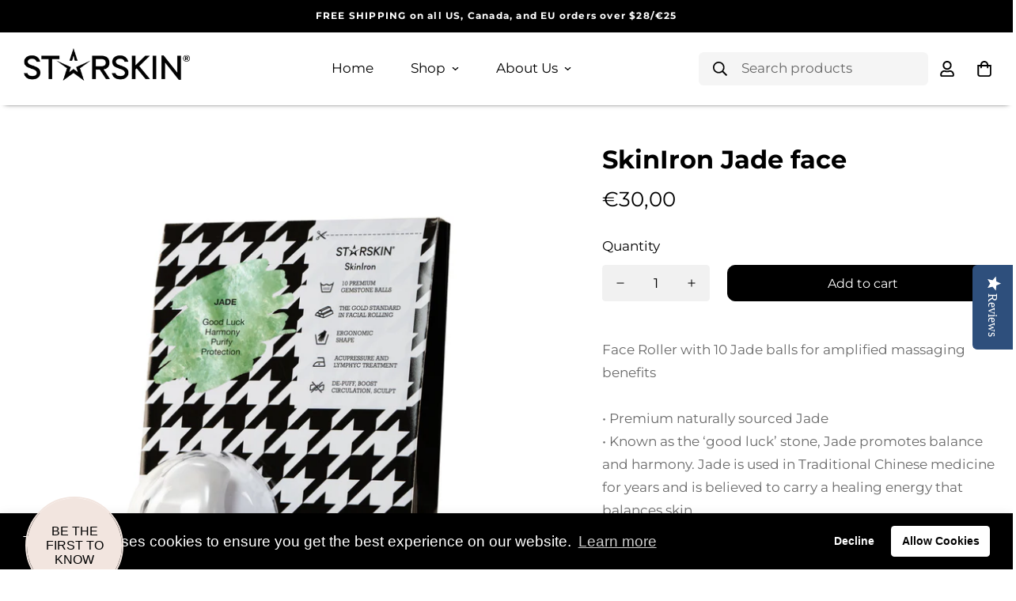

--- FILE ---
content_type: text/html; charset=utf-8
request_url: https://www.starskin.com/products/skiniron-jade-face
body_size: 33136
content:
















<!doctype html>
<html
  class="no-js supports-no-cookies"
  lang="en"
  style="--sf-page-opacity: 0;"
  data-template="product"
  
>
<head>



  <!-- Google Tag Manager -->
<script>(function(w,d,s,l,i){w[l]=w[l]||[];w[l].push({'gtm.start':
new Date().getTime(),event:'gtm.js'});var f=d.getElementsByTagName(s)[0],
j=d.createElement(s),dl=l!='dataLayer'?'&l='+l:'';j.async=true;j.src=
'https://www.googletagmanager.com/gtm.js?id='+i+dl;f.parentNode.insertBefore(j,f);
})(window,document,'script','dataLayer','GTM-K6V9DCK');</script>
<!-- End Google Tag Manager -->

    <!-- Meta Pixel Code -->
<script>
!function(f,b,e,v,n,t,s)
{if(f.fbq)return;n=f.fbq=function(){n.callMethod?
n.callMethod.apply(n,arguments):n.queue.push(arguments)};
if(!f._fbq)f._fbq=n;n.push=n;n.loaded=!0;n.version='2.0';
n.queue=[];t=b.createElement(e);t.async=!0;
t.src=v;s=b.getElementsByTagName(e)[0];
s.parentNode.insertBefore(t,s)}(window, document,'script',
'https://connect.facebook.net/en_US/fbevents.js');
fbq('init', '798801534970217');
fbq('track', 'PageView');
</script>
<noscript><img height="1" width="1" style="display:none"
src="https://www.facebook.com/tr?id=798801534970217&ev=PageView&noscript=1"
/></noscript>
<!-- End Meta Pixel Code -->
    
<!-- Google tag (gtag.js) -->
<script async src="https://www.googletagmanager.com/gtag/js?id=G-H8PMM29JCD"></script>
<script>
  window.dataLayer = window.dataLayer || [];
  function gtag(){dataLayer.push(arguments);}
  gtag('js', new Date());

  gtag('config', 'G-H8PMM29JCD');
</script>
</script>
</script>

  
	<meta charset="utf-8">
	<meta http-equiv="X-UA-Compatible" content="IE=edge">
	<meta name="viewport" content="width=device-width, initial-scale=1, maximum-scale=2.0, user-scalable=1">
	<meta name="theme-color" content="#000000">

  <link rel="canonical" href="https://www.starskin.com/products/skiniron-jade-face"><link rel="preload" as="style" href="//www.starskin.com/cdn/shop/t/19/assets/product-template.css?v=61957497777571437661729762103"><link rel="preload" as="style" href="//www.starskin.com/cdn/shop/t/19/assets/theme.css?v=77956306937553145811729762103">


<link rel="dns-prefetch" href="https://www.starskin.com/products/skiniron-jade-face" crossorigin>
<link rel="dns-prefetch" href="https://cdn.shopify.com" crossorigin>
<link rel="preconnect" href="https://www.starskin.com/products/skiniron-jade-face" crossorigin>
<link rel="preconnect" href="https://cdn.shopify.com" crossorigin> 
<link rel="preload" as="style" href="//www.starskin.com/cdn/shop/t/19/assets/chunk.css?v=25459177055883973151729762103">
<link rel="preload" as="style" href="//www.starskin.com/cdn/shop/t/19/assets/custom.css?v=135086807800666520151750329864">
<link rel="preload" as="script" href="//www.starskin.com/cdn/shop/t/19/assets/app.min.js?v=76046202003432855101729762103">
<link rel="preload" as="script" href="//www.starskin.com/cdn/shop/t/19/assets/foxkit-app.min.js?v=176132881098124857261729762103">
<link rel="preload" as="script" href="//www.starskin.com/cdn/shop/t/19/assets/lazysizes.min.js?v=49047110623560880631729762103">

  <link rel="shortcut icon" href="//www.starskin.com/cdn/shop/files/Starskin_logo_STAR_ONLY_32x32.png?v=1614326157" type="image/png"><title>SkinIron Jade face
&ndash; STARSKIN</title><meta name="description" content="Face Roller with 10 Jade balls for amplified massaging benefits • Premium naturally sourced Jade • Known as the ‘good luck’ stone, Jade promotes balance and harmony. Jade is used in Traditional Chinese medicine for years and is believed to carry a healing energy that balances skin. • Jade has high thermal conductivity,">
  <meta property="og:site_name" content="STARSKIN">
<meta property="og:url" content="https://www.starskin.com/products/skiniron-jade-face">
<meta property="og:title" content="SkinIron Jade face">
<meta property="og:type" content="product">
<meta property="og:description" content="Face Roller with 10 Jade balls for amplified massaging benefits • Premium naturally sourced Jade • Known as the ‘good luck’ stone, Jade promotes balance and harmony. Jade is used in Traditional Chinese medicine for years and is believed to carry a healing energy that balances skin. • Jade has high thermal conductivity,"><meta property="og:image" content="http://www.starskin.com/cdn/shop/files/230406_SkinIron_Box_Jade.jpg?v=1713355339">
<meta property="og:image:secure_url" content="https://www.starskin.com/cdn/shop/files/230406_SkinIron_Box_Jade.jpg?v=1713355339">
<meta property="og:image:width" content="3300">
<meta property="og:image:height" content="3299"><meta property="og:price:amount" content="30,00">
<meta property="og:price:currency" content="EUR"><meta name="twitter:card" content="summary_large_image">
<meta name="twitter:title" content="SkinIron Jade face">
<meta name="twitter:description" content="Face Roller with 10 Jade balls for amplified massaging benefits • Premium naturally sourced Jade • Known as the ‘good luck’ stone, Jade promotes balance and harmony. Jade is used in Traditional Chinese medicine for years and is believed to carry a healing energy that balances skin. • Jade has high thermal conductivity,">

  <link rel="preconnect" href="https://fonts.shopifycdn.com" crossorigin><link rel="preload" as="font" href="//www.starskin.com/cdn/fonts/montserrat/montserrat_n4.81949fa0ac9fd2021e16436151e8eaa539321637.woff2" type="font/woff2" crossorigin>
  <link rel="preload" as="font" href="//www.starskin.com/cdn/fonts/montserrat/montserrat_n7.3c434e22befd5c18a6b4afadb1e3d77c128c7939.woff2" type="font/woff2" crossorigin><link rel="preload" as="font" href="//www.starskin.com/cdn/fonts/montserrat/montserrat_n7.3c434e22befd5c18a6b4afadb1e3d77c128c7939.woff2" type="font/woff2" crossorigin><style media="print" id="mn-font-style">
  @font-face {  font-family: Montserrat;  font-weight: 700;  font-style: normal;  font-display: swap;  src: url("//www.starskin.com/cdn/fonts/montserrat/montserrat_n7.3c434e22befd5c18a6b4afadb1e3d77c128c7939.woff2") format("woff2"),       url("//www.starskin.com/cdn/fonts/montserrat/montserrat_n7.5d9fa6e2cae713c8fb539a9876489d86207fe957.woff") format("woff");}@font-face {  font-family: Montserrat;  font-weight: 900;  font-style: normal;  font-display: swap;  src: url("//www.starskin.com/cdn/fonts/montserrat/montserrat_n9.680ded1be351aa3bf3b3650ac5f6df485af8a07c.woff2") format("woff2"),       url("//www.starskin.com/cdn/fonts/montserrat/montserrat_n9.0cc5aaeff26ef35c23b69a061997d78c9697a382.woff") format("woff");}@font-face {  font-family: Montserrat;  font-weight: 600;  font-style: normal;  font-display: swap;  src: url("//www.starskin.com/cdn/fonts/montserrat/montserrat_n6.1326b3e84230700ef15b3a29fb520639977513e0.woff2") format("woff2"),       url("//www.starskin.com/cdn/fonts/montserrat/montserrat_n6.652f051080eb14192330daceed8cd53dfdc5ead9.woff") format("woff");}:root {  --font-stack-header: Montserrat, sans-serif;  --font-style-header: normal;  --font-weight-header: 700;  --font-weight-header--bolder: 900;  --font-weight-header--lighter: 600;}@font-face {  font-family: Montserrat;  font-weight: 400;  font-style: normal;  font-display: swap;  src: url("//www.starskin.com/cdn/fonts/montserrat/montserrat_n4.81949fa0ac9fd2021e16436151e8eaa539321637.woff2") format("woff2"),       url("//www.starskin.com/cdn/fonts/montserrat/montserrat_n4.a6c632ca7b62da89c3594789ba828388aac693fe.woff") format("woff");}@font-face {  font-family: Montserrat;  font-weight: 700;  font-style: normal;  font-display: swap;  src: url("//www.starskin.com/cdn/fonts/montserrat/montserrat_n7.3c434e22befd5c18a6b4afadb1e3d77c128c7939.woff2") format("woff2"),       url("//www.starskin.com/cdn/fonts/montserrat/montserrat_n7.5d9fa6e2cae713c8fb539a9876489d86207fe957.woff") format("woff");}@font-face {  font-family: Montserrat;  font-weight: 700;  font-style: normal;  font-display: swap;  src: url("//www.starskin.com/cdn/fonts/montserrat/montserrat_n7.3c434e22befd5c18a6b4afadb1e3d77c128c7939.woff2") format("woff2"),       url("//www.starskin.com/cdn/fonts/montserrat/montserrat_n7.5d9fa6e2cae713c8fb539a9876489d86207fe957.woff") format("woff");}@font-face {  font-family: Montserrat;  font-weight: 400;  font-style: italic;  font-display: swap;  src: url("//www.starskin.com/cdn/fonts/montserrat/montserrat_i4.5a4ea298b4789e064f62a29aafc18d41f09ae59b.woff2") format("woff2"),       url("//www.starskin.com/cdn/fonts/montserrat/montserrat_i4.072b5869c5e0ed5b9d2021e4c2af132e16681ad2.woff") format("woff");}@font-face {  font-family: Montserrat;  font-weight: 700;  font-style: italic;  font-display: swap;  src: url("//www.starskin.com/cdn/fonts/montserrat/montserrat_i7.a0d4a463df4f146567d871890ffb3c80408e7732.woff2") format("woff2"),       url("//www.starskin.com/cdn/fonts/montserrat/montserrat_i7.f6ec9f2a0681acc6f8152c40921d2a4d2e1a2c78.woff") format("woff");}:root {  --font-weight-body--bold: 700;  --font-weight-body--bolder: 700;  --font-stack-body: Montserrat, sans-serif;  --font-style-body: normal;  --font-weight-body: 400;}
</style>

  <style media="print" id="mn-critical-css">
  html{font-size:calc(var(--font-base-size,16) * 1px)}body{font-family:var(--font-stack-body)!important;font-weight:var(--font-weight-body);font-style:var(--font-style-body);color:var(--color-body-text);font-size:calc(var(--font-base-size,16) * 1px);line-height:calc(var(--base-line-height) * 1px);scroll-behavior:smooth}body .h1,body .h2,body .h3,body .h4,body .h5,body .h6,body h1,body h2,body h3,body h4,body h5,body h6{font-family:var(--font-stack-header);font-weight:var(--font-weight-header);font-style:var(--font-style-header);color:var(--color-heading-text);line-height:normal}body .h1,body h1{font-size:calc(((var(--font-h1-mobile))/ (var(--font-base-size))) * 1rem)}body .h2,body h2{font-size:calc(((var(--font-h2-mobile))/ (var(--font-base-size))) * 1rem)}body .h3,body h3{font-size:calc(((var(--font-h3-mobile))/ (var(--font-base-size))) * 1rem)}body .h4,body h4{font-size:calc(((var(--font-h4-mobile))/ (var(--font-base-size))) * 1rem)}body .h5,body h5{font-size:calc(((var(--font-h5-mobile))/ (var(--font-base-size))) * 1rem)}body .h6,body h6{font-size:calc(((var(--font-h6-mobile))/ (var(--font-base-size))) * 1rem);line-height:1.4}@media only screen and (min-width:768px){body .h1,body h1{font-size:calc(((var(--font-h1-desktop))/ (var(--font-base-size))) * 1rem)}body .h2,body h2{font-size:calc(((var(--font-h2-desktop))/ (var(--font-base-size))) * 1rem)}body .h3,body h3{font-size:calc(((var(--font-h3-desktop))/ (var(--font-base-size))) * 1rem)}body .h4,body h4{font-size:calc(((var(--font-h4-desktop))/ (var(--font-base-size))) * 1rem)}body .h5,body h5{font-size:calc(((var(--font-h5-desktop))/ (var(--font-base-size))) * 1rem)}body .h6,body h6{font-size:calc(((var(--font-h6-desktop))/ (var(--font-base-size))) * 1rem)}}.swiper-wrapper{display:flex}.swiper-container:not(.swiper-container-initialized) .swiper-slide{width:calc(100% / var(--items,1));flex:0 0 auto}@media (max-width:1023px){.swiper-container:not(.swiper-container-initialized) .swiper-slide{min-width:40vw;flex:0 0 auto}}@media (max-width:767px){.swiper-container:not(.swiper-container-initialized) .swiper-slide{min-width:66vw;flex:0 0 auto}}.opacity-0{opacity:0}.opacity-100{opacity:1!important;}.placeholder-background{position:absolute;top:0;right:0;bottom:0;left:0;pointer-events:none}.placeholder-background--animation{background-color:#000;animation:placeholder-background-loading 1.5s infinite linear}[data-image-loading]{position:relative}[data-image-loading]:after{content:'';background-color:#000;animation:placeholder-background-loading 1.5s infinite linear;position:absolute;top:0;left:0;width:100%;height:100%;z-index:1}[data-image-loading] img.lazyload{opacity:0}[data-image-loading] img.lazyloaded{opacity:1}.no-js [data-image-loading]{animation-name:none}.lazyload--fade-in{opacity:0;transition:.25s all}.lazyload--fade-in.lazyloaded{opacity:1}@media (min-width:768px){.hidden.md\:block{display:block!important}.hidden.md\:flex{display:flex!important}.hidden.md\:grid{display:grid!important}}@media (min-width:1024px){.hidden.lg\:block{display:block!important}.hidden.lg\:flex{display:flex!important}.hidden.lg\:grid{display:grid!important}}@media (min-width:1280px){.hidden.xl\:block{display:block!important}.hidden.xl\:flex{display:flex!important}.hidden.xl\:grid{display:grid!important}}

  h1, .h1,
  h2, .h2,
  h3, .h3,
  h4, .h4,
  h5, .h5,
  h6, .h6 {
    letter-spacing: 0px;
  }
</style>

  <script>
  try{window.spratlyThemeSettings=window.spratlyThemeSettings||{},window.___mnag="userA"+(window.___mnag1||"")+"gent";var _mh=document.querySelector("header.sf-header__mobile"),_dh=document.querySelector("header.sf-header__desktop"),_innerWidth=window.innerWidth;function _shh(){_mh&&_dh||(_mh=document.querySelector("header.sf-header__mobile"),_dh=document.querySelector("header.sf-header__desktop"));var e=window.innerWidth<1024?_mh:_dh;e&&(e.classList.contains("logo-center__2l")?(document.documentElement.style.setProperty("--sf-header-height",e.offsetHeight+"px"),window.spratlyThemeSettings.headerHeight=e.offsetHeight):(e.classList.contains("logo-left__2l"),document.documentElement.style.setProperty("--sf-header-height",e.offsetHeight+"px"),window.spratlyThemeSettings.headerHeight=e.offsetHeight))}function _stbh(){var e=document.querySelector(".sf-topbar");e&&(document.documentElement.style.setProperty("--sf-topbar-height",e.offsetHeight+"px"),window.spratlyThemeSettings.topbarHeight=e.offsetHeight)}function _sah(){var e=document.querySelector(".announcement-bar");e&&(document.documentElement.style.setProperty("--sf-announcement-height",e.offsetHeight+"px"),window.spratlyThemeSettings.topbarHeight=e.offsetHeight)}function _smcp(){var e=document.documentElement.dataset.template;window.innerWidth>=1024?_dh&&"true"===_dh.dataset.transparent&&("index"!==e&&"collection"!==e||document.documentElement.style.setProperty("--main-content-padding-top","0px")):document.documentElement.style.removeProperty("--main-content-padding-top")}function _sp(){_shh(),_stbh(),_sah(),_smcp();var e=document.querySelector(".sf-header");e&&e.classList.add("opacity-100"),document.documentElement.style.setProperty("--sf-page-opacity","1")}window.addEventListener("resize",_shh),window.addEventListener("resize",_stbh),window.addEventListener("resize",_sah),window.addEventListener("resize",_smcp),document.documentElement.className=document.documentElement.className.replace("supports-no-cookies","supports-cookies").replace("no-js","js")}catch(e){console.warn("Failed to execute critical scripts",e)}try{var _nu=navigator[window.___mnag],_psas=[{b:"ome-Li",c:"ghth",d:"ouse",a:"Chr"},{d:"hts",a:"Sp",c:"nsig",b:"eed I"},{b:" Lin",d:"6_64",a:"X11;",c:"ux x8"}];function __fn(e){return Object.keys(_psas[e]).sort().reduce((function(t,n){return t+_psas[e][n]}),"")}var __isPSA=_nu.indexOf(__fn(0))>-1||_nu.indexOf(__fn(1))>-1||_nu.indexOf(__fn(2))>-1;window.___mnag="!1",_psas=null}catch(e){__isPSA=!1,_psas=null;window.___mnag="!1"}function _sli(){Array.from(document.querySelectorAll("img")).splice(0,10).forEach((function(e){e.dataset.src&&(e.src=e.dataset.src.replace("_{width}x","_200x"),e.style.opacity=1)})),Array.from(document.querySelectorAll(".lazyload[data-bg]")).splice(0,5).forEach((function(e){e.dataset.bg&&(e.style.backgroundImage="url("+e.dataset.bg+")",e.style.backgroundSize="cover")}))}function afnc(){var e=document.getElementById("mn-critical-css"),t=document.getElementById("mn-font-style");e&&(e.media="all"),t&&(t.media="all")}function __as(e){e.rel="stylesheet",e.media="all",e.removeAttribute("onload")}function __otsl(e){__as(e),"loading"!==document.readyState?_sp():document.addEventListener("DOMContentLoaded",_sp)}function __ocsl(e){__isPSA||__as(e)}document.addEventListener("DOMContentLoaded",(function(){function e(e){var t=e.dataset.imageLoading?e:e.closest("[data-image-loading]");t&&t.removeAttribute("data-image-loading")}__isPSA?"loading"!==document.readyState?_sli():document.addEventListener("DOMContentLoaded",_sli):(document.addEventListener("lazyloaded",(function(t){var n=t.target;if(e(n),n.dataset.bgset){var o=n.querySelector(".lazyloaded");o&&(n.setAttribute("alt",n.dataset.alt||"lazysize-img"),n.setAttribute("src",o.dataset.src||n.dataset.bg||""))}})),document.querySelectorAll(".lazyloaded").forEach(e))})),__isPSA||afnc(),window.__isPSA=__isPSA;
</script>

  <style data-shopify>:root {		/* BODY */		--base-line-height: 28;		/* PRIMARY COLORS */		--color-primary: #000000;		--plyr-color-main: #000000;		--color-primary-darker: #333333;		/* TEXT COLORS */		--color-body-text: #000000;		--color-heading-text: #000000;		--color-sub-text: #696969;		--color-text-link: #000000;		--color-text-link-hover: #999999;		/* BUTTON COLORS */		--color-btn-bg:  #000000;		--color-btn-bg-hover: #000000;		--color-btn-text: #ffffff;		--color-btn-text-hover: #ffffff;		--btn-letter-spacing: 0px;		--btn-border-radius: 10px;		--btn-border-width: 1px;		--btn-line-height: 23px;				/* PRODUCT COLORS */		--product-title-color: #000000;		--product-sale-price-color: #696969;		--product-regular-price-color: #000000;		--product-type-color: #696969;		--product-desc-color: #696969;		/* TOPBAR COLORS */		--color-topbar-background: #ffffff;		--color-topbar-text: #696969;		/* MENU BAR COLORS */		--color-menu-background: #ffffff;		--color-menu-text: #000000;		/* BORDER COLORS */		--color-border: #000000;		/* FOOTER COLORS */		--color-footer-text: #000000;		--color-footer-subtext: #000000;		--color-footer-background: #fff;		--color-footer-link: #000000;		--color-footer-link-hover: #000000;		--color-footer-background-mobile: #ffffff;		/* FOOTER BOTTOM COLORS */		--color-footer-bottom-text: #000000;		--color-footer-bottom-background: #fff;		--color-footer-bottom-background-mobile: #ffffff;		/* HEADER */		--color-header-text: #000000;		--color-header-transparent-text: #000000;		--color-main-background: #ffffff;		--color-field-background: #ffffff;		--color-header-background: #ffffff;		--color-cart-wishlist-count: #ffffff;		--bg-cart-wishlist-count: #000000;		--swatch-item-background-default: #f7f8fa;		--text-gray-400: #777777;		--text-gray-9b: #9b9b9b;		--text-black: #000000;		--text-white: #ffffff;		--bg-gray-400: #f7f8fa;		--bg-black: #000000;		--rounded-full: 9999px;		--border-color-1: #eeeeee;		--border-color-2: #b2b2b2;		--border-color-3: #d2d2d2;		--border-color-4: #737373;		--color-secondary: #666666;		--color-success: #3a8735;		--color-warning: #ff706b;		--color-info: #959595;		--color-disabled: #cecece;		--bg-disabled: #f7f7f7;		--bg-hover: #737373;		--bg-color-tooltip: #000000;		--text-color-tooltip: #ffffff;		--color-image-overlay: #000000;		--opacity-image-overlay: 0.2;		--theme-shadow: 0 5px 15px 0 rgba(0, 0, 0, 0.07);    --arrow-select-box: url(//www.starskin.com/cdn/shop/t/19/assets/ar-down.svg?v=92728264558441377851729762103);		/* FONT SIZES */		--font-base-size: 17;		--font-btn-size: 16px;		--font-btn-weight: 400;		--font-h1-desktop: 40;		--font-h1-mobile: 37;		--font-h2-desktop: 31;		--font-h2-mobile: 28;		--font-h3-desktop: 23;		--font-h3-mobile: 21;		--font-h4-desktop: 20;		--font-h4-mobile: 18;		--font-h5-desktop: 17;		--font-h5-mobile: 15;		--font-h6-desktop: 16;		--font-h6-mobile: 14;    --arrow-down-url: url(//www.starskin.com/cdn/shop/t/19/assets/arrow-down.svg?v=157552497485556416461729762103);    --arrow-down-white-url: url(//www.starskin.com/cdn/shop/t/19/assets/arrow-down-white.svg?v=70535736727834135531729762103);    --product-title-line-clamp: 1	}
</style><link media="print" onload="this.media = 'all'" rel="stylesheet" href="//www.starskin.com/cdn/shop/t/19/assets/product-template.css?v=61957497777571437661729762103"><link as="style" rel="preload" href="//www.starskin.com/cdn/shop/t/19/assets/theme.css?v=77956306937553145811729762103" onload="__otsl(this)">
<link as="style" rel="preload" href="//www.starskin.com/cdn/shop/t/19/assets/chunk.css?v=25459177055883973151729762103" onload="__ocsl(this)">
<link type="text/css" href="//www.starskin.com/cdn/shop/t/19/assets/custom.css?v=135086807800666520151750329864" rel="stylesheet">

<style data-shopify>body {
    --container-width: 1550;
    --fluid-container-width: 1620px;
    --fluid-container-offset: 45px;
    background-color: #ffffff;
  }.sf-search__form:not(.mobile).full-width {  background-color: #f5f5f5;}.sf__custom-heading,.sf__footer-block-newsletter .sf__footer-block-title {  font-size: 40px;  line-height: 52px;}[data-section-type="hero"] .sf-hero__content {  padding: 45px 40px;  background: #fff;  border-radius: 10px;}[data-section-type="hero"] .sf-hero__title {  background-image: url(https://cdn.shopify.com/s/files/1/0147/0962/0800/files/9.png?v=1623653737);  background-repeat: no-repeat;  background-size: 40px;  background-position: bottom;  padding-bottom: 15px;}[data-section-type="hero"] .sf-hero__text {  color: var(--color-sub-text);  margin-bottom: 45px;}[data-section-type="hero"] .sf-hero__btn,[data-section-type="hero"] .sf-hero__btn .sf__btn {  width: 100%;}.content__box-162365417352ffafa1 {  padding-left: 0;}.content__box-16236466169462824c {  padding-right: 0;}.brands-list[data-section-type="brand-list"] .sf-image img {  opacity: 0.3;  transition: opacity 0.3s ease-in-out;}.brands-list[data-section-type="brand-list"] .sf-image:hover img {  opacity: 1;  cursor: pointer;}.content__subheading,.section__subheading,.sf-testimonials .rte,.slide__block-subtitle {  font-size: 20px;  line-height: 32px;}.content__subheading,.section__subheading,.sf-testimonials .rte {  color: var(--color-primary);}.sf__pcard-name {  color: var(--color-primary);}.sf__pcard-price .prod__price {  color: var(--color-primary);  font-weight: 700;}.sf__pcard-price.price--on-sale .prod__price {  color: #f86a55;}.sf__footer-block-title {  font-size: 24px;  line-height: 36px;}.sf-footer  .sf-footer__block.sf__footer-block-newsletter  form.sf__footer-form-newsletter  .sf__newletter__form-input {  background-color: #f5f5f5;  border-color: transparent;  border-radius: 10px;}.sf__footer-block-menu ul li {  line-height: 36px;}.sf-instagram .section-my {  margin-bottom: 30px;}.sf-footer .sf__footer-form-newsletter-icon {  display: none;}.sf-footer form.sf__footer-form-newsletter .sf__newletter__form-input {  padding-left: 1rem;}.sf-header__desktop .sf-search-form button {  order: 1;  padding-right: 0;}.sf-header__desktop .sf-search-form span {  order: 2;}.sf-header__desktop .sf-search-form {  min-width: 290px;  background-color: #f5f5f5;  border: none;}@media (max-width: 767px) {  [data-section-type="slider"] .sf__slide-content--mobile .sf__mobile-button {    background-color: var(--color-btn-bg, var(--color-primary));    color: #fff;  }  .sf-custom__block.content__box-162365417352ffafa1 {    padding: calc(var(--column-gap-mobile, var(--column-gap)) / 2);  }}
</style>

  

  
  
  <script>window.performance && window.performance.mark && window.performance.mark('shopify.content_for_header.start');</script><meta name="google-site-verification" content="hl0ZPsSjgU-xOGgurF7zmSsxlkMp_WRh_CRDZEZr1BU">
<meta id="shopify-digital-wallet" name="shopify-digital-wallet" content="/27163721808/digital_wallets/dialog">
<meta name="shopify-checkout-api-token" content="8229726b596282f4ef1963ae20eefb87">
<meta id="in-context-paypal-metadata" data-shop-id="27163721808" data-venmo-supported="false" data-environment="production" data-locale="en_US" data-paypal-v4="true" data-currency="EUR">
<link rel="alternate" type="application/json+oembed" href="https://www.starskin.com/products/skiniron-jade-face.oembed">
<script async="async" src="/checkouts/internal/preloads.js?locale=en-NL"></script>
<link rel="preconnect" href="https://shop.app" crossorigin="anonymous">
<script async="async" src="https://shop.app/checkouts/internal/preloads.js?locale=en-NL&shop_id=27163721808" crossorigin="anonymous"></script>
<script id="apple-pay-shop-capabilities" type="application/json">{"shopId":27163721808,"countryCode":"NL","currencyCode":"EUR","merchantCapabilities":["supports3DS"],"merchantId":"gid:\/\/shopify\/Shop\/27163721808","merchantName":"STARSKIN","requiredBillingContactFields":["postalAddress","email"],"requiredShippingContactFields":["postalAddress","email"],"shippingType":"shipping","supportedNetworks":["visa","maestro","masterCard","amex"],"total":{"type":"pending","label":"STARSKIN","amount":"1.00"},"shopifyPaymentsEnabled":true,"supportsSubscriptions":true}</script>
<script id="shopify-features" type="application/json">{"accessToken":"8229726b596282f4ef1963ae20eefb87","betas":["rich-media-storefront-analytics"],"domain":"www.starskin.com","predictiveSearch":true,"shopId":27163721808,"locale":"en"}</script>
<script>var Shopify = Shopify || {};
Shopify.shop = "starskinbeauty.myshopify.com";
Shopify.locale = "en";
Shopify.currency = {"active":"EUR","rate":"1.0"};
Shopify.country = "NL";
Shopify.theme = {"name":"Test Webshop WCAG Soft-Launch","id":166718472521,"schema_name":"Minimog - OS 2.0","schema_version":"2.4.0","theme_store_id":null,"role":"main"};
Shopify.theme.handle = "null";
Shopify.theme.style = {"id":null,"handle":null};
Shopify.cdnHost = "www.starskin.com/cdn";
Shopify.routes = Shopify.routes || {};
Shopify.routes.root = "/";</script>
<script type="module">!function(o){(o.Shopify=o.Shopify||{}).modules=!0}(window);</script>
<script>!function(o){function n(){var o=[];function n(){o.push(Array.prototype.slice.apply(arguments))}return n.q=o,n}var t=o.Shopify=o.Shopify||{};t.loadFeatures=n(),t.autoloadFeatures=n()}(window);</script>
<script>
  window.ShopifyPay = window.ShopifyPay || {};
  window.ShopifyPay.apiHost = "shop.app\/pay";
  window.ShopifyPay.redirectState = null;
</script>
<script id="shop-js-analytics" type="application/json">{"pageType":"product"}</script>
<script defer="defer" async type="module" src="//www.starskin.com/cdn/shopifycloud/shop-js/modules/v2/client.init-shop-cart-sync_C5BV16lS.en.esm.js"></script>
<script defer="defer" async type="module" src="//www.starskin.com/cdn/shopifycloud/shop-js/modules/v2/chunk.common_CygWptCX.esm.js"></script>
<script type="module">
  await import("//www.starskin.com/cdn/shopifycloud/shop-js/modules/v2/client.init-shop-cart-sync_C5BV16lS.en.esm.js");
await import("//www.starskin.com/cdn/shopifycloud/shop-js/modules/v2/chunk.common_CygWptCX.esm.js");

  window.Shopify.SignInWithShop?.initShopCartSync?.({"fedCMEnabled":true,"windoidEnabled":true});

</script>
<script>
  window.Shopify = window.Shopify || {};
  if (!window.Shopify.featureAssets) window.Shopify.featureAssets = {};
  window.Shopify.featureAssets['shop-js'] = {"shop-cart-sync":["modules/v2/client.shop-cart-sync_ZFArdW7E.en.esm.js","modules/v2/chunk.common_CygWptCX.esm.js"],"init-fed-cm":["modules/v2/client.init-fed-cm_CmiC4vf6.en.esm.js","modules/v2/chunk.common_CygWptCX.esm.js"],"shop-button":["modules/v2/client.shop-button_tlx5R9nI.en.esm.js","modules/v2/chunk.common_CygWptCX.esm.js"],"shop-cash-offers":["modules/v2/client.shop-cash-offers_DOA2yAJr.en.esm.js","modules/v2/chunk.common_CygWptCX.esm.js","modules/v2/chunk.modal_D71HUcav.esm.js"],"init-windoid":["modules/v2/client.init-windoid_sURxWdc1.en.esm.js","modules/v2/chunk.common_CygWptCX.esm.js"],"shop-toast-manager":["modules/v2/client.shop-toast-manager_ClPi3nE9.en.esm.js","modules/v2/chunk.common_CygWptCX.esm.js"],"init-shop-email-lookup-coordinator":["modules/v2/client.init-shop-email-lookup-coordinator_B8hsDcYM.en.esm.js","modules/v2/chunk.common_CygWptCX.esm.js"],"init-shop-cart-sync":["modules/v2/client.init-shop-cart-sync_C5BV16lS.en.esm.js","modules/v2/chunk.common_CygWptCX.esm.js"],"avatar":["modules/v2/client.avatar_BTnouDA3.en.esm.js"],"pay-button":["modules/v2/client.pay-button_FdsNuTd3.en.esm.js","modules/v2/chunk.common_CygWptCX.esm.js"],"init-customer-accounts":["modules/v2/client.init-customer-accounts_DxDtT_ad.en.esm.js","modules/v2/client.shop-login-button_C5VAVYt1.en.esm.js","modules/v2/chunk.common_CygWptCX.esm.js","modules/v2/chunk.modal_D71HUcav.esm.js"],"init-shop-for-new-customer-accounts":["modules/v2/client.init-shop-for-new-customer-accounts_ChsxoAhi.en.esm.js","modules/v2/client.shop-login-button_C5VAVYt1.en.esm.js","modules/v2/chunk.common_CygWptCX.esm.js","modules/v2/chunk.modal_D71HUcav.esm.js"],"shop-login-button":["modules/v2/client.shop-login-button_C5VAVYt1.en.esm.js","modules/v2/chunk.common_CygWptCX.esm.js","modules/v2/chunk.modal_D71HUcav.esm.js"],"init-customer-accounts-sign-up":["modules/v2/client.init-customer-accounts-sign-up_CPSyQ0Tj.en.esm.js","modules/v2/client.shop-login-button_C5VAVYt1.en.esm.js","modules/v2/chunk.common_CygWptCX.esm.js","modules/v2/chunk.modal_D71HUcav.esm.js"],"shop-follow-button":["modules/v2/client.shop-follow-button_Cva4Ekp9.en.esm.js","modules/v2/chunk.common_CygWptCX.esm.js","modules/v2/chunk.modal_D71HUcav.esm.js"],"checkout-modal":["modules/v2/client.checkout-modal_BPM8l0SH.en.esm.js","modules/v2/chunk.common_CygWptCX.esm.js","modules/v2/chunk.modal_D71HUcav.esm.js"],"lead-capture":["modules/v2/client.lead-capture_Bi8yE_yS.en.esm.js","modules/v2/chunk.common_CygWptCX.esm.js","modules/v2/chunk.modal_D71HUcav.esm.js"],"shop-login":["modules/v2/client.shop-login_D6lNrXab.en.esm.js","modules/v2/chunk.common_CygWptCX.esm.js","modules/v2/chunk.modal_D71HUcav.esm.js"],"payment-terms":["modules/v2/client.payment-terms_CZxnsJam.en.esm.js","modules/v2/chunk.common_CygWptCX.esm.js","modules/v2/chunk.modal_D71HUcav.esm.js"]};
</script>
<script>(function() {
  var isLoaded = false;
  function asyncLoad() {
    if (isLoaded) return;
    isLoaded = true;
    var urls = ["https:\/\/cdn-loyalty.yotpo.com\/loader\/Ws_NuXTSreyEP3nat0z0xA.js?shop=starskinbeauty.myshopify.com","\/\/staticw2.yotpo.com\/CoqANaTQStRWIxCTxzJ855HXys0gw3KJweXEuU29\/widget.js?shop=starskinbeauty.myshopify.com","https:\/\/ecommplugins-scripts.trustpilot.com\/v2.1\/js\/header.min.js?settings=eyJrZXkiOiJSS3NCSTFKRTN0dElYVGR1IiwicyI6Im5vbmUifQ==\u0026v=2.5\u0026shop=starskinbeauty.myshopify.com","https:\/\/ecommplugins-trustboxsettings.trustpilot.com\/starskinbeauty.myshopify.com.js?settings=1695278083102\u0026shop=starskinbeauty.myshopify.com","https:\/\/admin.revenuehunt.com\/embed.js?shop=starskinbeauty.myshopify.com","https:\/\/omnisnippet1.com\/platforms\/shopify.js?source=scriptTag\u0026v=2025-05-15T12\u0026shop=starskinbeauty.myshopify.com","https:\/\/na.shgcdn3.com\/pixel-collector.js?shop=starskinbeauty.myshopify.com"];
    for (var i = 0; i < urls.length; i++) {
      var s = document.createElement('script');
      s.type = 'text/javascript';
      s.async = true;
      s.src = urls[i];
      var x = document.getElementsByTagName('script')[0];
      x.parentNode.insertBefore(s, x);
    }
  };
  if(window.attachEvent) {
    window.attachEvent('onload', asyncLoad);
  } else {
    window.addEventListener('load', asyncLoad, false);
  }
})();</script>
<script id="__st">var __st={"a":27163721808,"offset":3600,"reqid":"b6f0e40c-cb2d-4673-b775-74749a2cffd3-1768675232","pageurl":"www.starskin.com\/products\/skiniron-jade-face","u":"520b7c69c705","p":"product","rtyp":"product","rid":8399653667145};</script>
<script>window.ShopifyPaypalV4VisibilityTracking = true;</script>
<script id="captcha-bootstrap">!function(){'use strict';const t='contact',e='account',n='new_comment',o=[[t,t],['blogs',n],['comments',n],[t,'customer']],c=[[e,'customer_login'],[e,'guest_login'],[e,'recover_customer_password'],[e,'create_customer']],r=t=>t.map((([t,e])=>`form[action*='/${t}']:not([data-nocaptcha='true']) input[name='form_type'][value='${e}']`)).join(','),a=t=>()=>t?[...document.querySelectorAll(t)].map((t=>t.form)):[];function s(){const t=[...o],e=r(t);return a(e)}const i='password',u='form_key',d=['recaptcha-v3-token','g-recaptcha-response','h-captcha-response',i],f=()=>{try{return window.sessionStorage}catch{return}},m='__shopify_v',_=t=>t.elements[u];function p(t,e,n=!1){try{const o=window.sessionStorage,c=JSON.parse(o.getItem(e)),{data:r}=function(t){const{data:e,action:n}=t;return t[m]||n?{data:e,action:n}:{data:t,action:n}}(c);for(const[e,n]of Object.entries(r))t.elements[e]&&(t.elements[e].value=n);n&&o.removeItem(e)}catch(o){console.error('form repopulation failed',{error:o})}}const l='form_type',E='cptcha';function T(t){t.dataset[E]=!0}const w=window,h=w.document,L='Shopify',v='ce_forms',y='captcha';let A=!1;((t,e)=>{const n=(g='f06e6c50-85a8-45c8-87d0-21a2b65856fe',I='https://cdn.shopify.com/shopifycloud/storefront-forms-hcaptcha/ce_storefront_forms_captcha_hcaptcha.v1.5.2.iife.js',D={infoText:'Protected by hCaptcha',privacyText:'Privacy',termsText:'Terms'},(t,e,n)=>{const o=w[L][v],c=o.bindForm;if(c)return c(t,g,e,D).then(n);var r;o.q.push([[t,g,e,D],n]),r=I,A||(h.body.append(Object.assign(h.createElement('script'),{id:'captcha-provider',async:!0,src:r})),A=!0)});var g,I,D;w[L]=w[L]||{},w[L][v]=w[L][v]||{},w[L][v].q=[],w[L][y]=w[L][y]||{},w[L][y].protect=function(t,e){n(t,void 0,e),T(t)},Object.freeze(w[L][y]),function(t,e,n,w,h,L){const[v,y,A,g]=function(t,e,n){const i=e?o:[],u=t?c:[],d=[...i,...u],f=r(d),m=r(i),_=r(d.filter((([t,e])=>n.includes(e))));return[a(f),a(m),a(_),s()]}(w,h,L),I=t=>{const e=t.target;return e instanceof HTMLFormElement?e:e&&e.form},D=t=>v().includes(t);t.addEventListener('submit',(t=>{const e=I(t);if(!e)return;const n=D(e)&&!e.dataset.hcaptchaBound&&!e.dataset.recaptchaBound,o=_(e),c=g().includes(e)&&(!o||!o.value);(n||c)&&t.preventDefault(),c&&!n&&(function(t){try{if(!f())return;!function(t){const e=f();if(!e)return;const n=_(t);if(!n)return;const o=n.value;o&&e.removeItem(o)}(t);const e=Array.from(Array(32),(()=>Math.random().toString(36)[2])).join('');!function(t,e){_(t)||t.append(Object.assign(document.createElement('input'),{type:'hidden',name:u})),t.elements[u].value=e}(t,e),function(t,e){const n=f();if(!n)return;const o=[...t.querySelectorAll(`input[type='${i}']`)].map((({name:t})=>t)),c=[...d,...o],r={};for(const[a,s]of new FormData(t).entries())c.includes(a)||(r[a]=s);n.setItem(e,JSON.stringify({[m]:1,action:t.action,data:r}))}(t,e)}catch(e){console.error('failed to persist form',e)}}(e),e.submit())}));const S=(t,e)=>{t&&!t.dataset[E]&&(n(t,e.some((e=>e===t))),T(t))};for(const o of['focusin','change'])t.addEventListener(o,(t=>{const e=I(t);D(e)&&S(e,y())}));const B=e.get('form_key'),M=e.get(l),P=B&&M;t.addEventListener('DOMContentLoaded',(()=>{const t=y();if(P)for(const e of t)e.elements[l].value===M&&p(e,B);[...new Set([...A(),...v().filter((t=>'true'===t.dataset.shopifyCaptcha))])].forEach((e=>S(e,t)))}))}(h,new URLSearchParams(w.location.search),n,t,e,['guest_login'])})(!0,!0)}();</script>
<script integrity="sha256-4kQ18oKyAcykRKYeNunJcIwy7WH5gtpwJnB7kiuLZ1E=" data-source-attribution="shopify.loadfeatures" defer="defer" src="//www.starskin.com/cdn/shopifycloud/storefront/assets/storefront/load_feature-a0a9edcb.js" crossorigin="anonymous"></script>
<script crossorigin="anonymous" defer="defer" src="//www.starskin.com/cdn/shopifycloud/storefront/assets/shopify_pay/storefront-65b4c6d7.js?v=20250812"></script>
<script data-source-attribution="shopify.dynamic_checkout.dynamic.init">var Shopify=Shopify||{};Shopify.PaymentButton=Shopify.PaymentButton||{isStorefrontPortableWallets:!0,init:function(){window.Shopify.PaymentButton.init=function(){};var t=document.createElement("script");t.src="https://www.starskin.com/cdn/shopifycloud/portable-wallets/latest/portable-wallets.en.js",t.type="module",document.head.appendChild(t)}};
</script>
<script data-source-attribution="shopify.dynamic_checkout.buyer_consent">
  function portableWalletsHideBuyerConsent(e){var t=document.getElementById("shopify-buyer-consent"),n=document.getElementById("shopify-subscription-policy-button");t&&n&&(t.classList.add("hidden"),t.setAttribute("aria-hidden","true"),n.removeEventListener("click",e))}function portableWalletsShowBuyerConsent(e){var t=document.getElementById("shopify-buyer-consent"),n=document.getElementById("shopify-subscription-policy-button");t&&n&&(t.classList.remove("hidden"),t.removeAttribute("aria-hidden"),n.addEventListener("click",e))}window.Shopify?.PaymentButton&&(window.Shopify.PaymentButton.hideBuyerConsent=portableWalletsHideBuyerConsent,window.Shopify.PaymentButton.showBuyerConsent=portableWalletsShowBuyerConsent);
</script>
<script data-source-attribution="shopify.dynamic_checkout.cart.bootstrap">document.addEventListener("DOMContentLoaded",(function(){function t(){return document.querySelector("shopify-accelerated-checkout-cart, shopify-accelerated-checkout")}if(t())Shopify.PaymentButton.init();else{new MutationObserver((function(e,n){t()&&(Shopify.PaymentButton.init(),n.disconnect())})).observe(document.body,{childList:!0,subtree:!0})}}));
</script>
<link id="shopify-accelerated-checkout-styles" rel="stylesheet" media="screen" href="https://www.starskin.com/cdn/shopifycloud/portable-wallets/latest/accelerated-checkout-backwards-compat.css" crossorigin="anonymous">
<style id="shopify-accelerated-checkout-cart">
        #shopify-buyer-consent {
  margin-top: 1em;
  display: inline-block;
  width: 100%;
}

#shopify-buyer-consent.hidden {
  display: none;
}

#shopify-subscription-policy-button {
  background: none;
  border: none;
  padding: 0;
  text-decoration: underline;
  font-size: inherit;
  cursor: pointer;
}

#shopify-subscription-policy-button::before {
  box-shadow: none;
}

      </style>

<script>window.performance && window.performance.mark && window.performance.mark('shopify.content_for_header.end');</script>
  





  <script type="text/javascript">
    
      window.__shgMoneyFormat = window.__shgMoneyFormat || {"CAD":{"currency":"CAD","currency_symbol":"$","currency_symbol_location":"left","decimal_places":2,"decimal_separator":",","thousands_separator":"."},"EUR":{"currency":"EUR","currency_symbol":"€","currency_symbol_location":"left","decimal_places":2,"decimal_separator":",","thousands_separator":"."},"GBP":{"currency":"GBP","currency_symbol":"£","currency_symbol_location":"left","decimal_places":2,"decimal_separator":",","thousands_separator":"."},"USD":{"currency":"USD","currency_symbol":"$","currency_symbol_location":"left","decimal_places":2,"decimal_separator":",","thousands_separator":"."}};
    
    window.__shgCurrentCurrencyCode = window.__shgCurrentCurrencyCode || {
      currency: "EUR",
      currency_symbol: "€",
      decimal_separator: ".",
      thousands_separator: ",",
      decimal_places: 2,
      currency_symbol_location: "left"
    };
  </script>



  <script src="https://cdn-widgetsrepository.yotpo.com/v1/loader/Ws_NuXTSreyEP3nat0z0xA" async></script>

  

<script type="text/javascript">
  
    window.SHG_CUSTOMER = null;
  
</script>










  

  

<!-- BEGIN app block: shopify://apps/yotpo-product-reviews/blocks/settings/eb7dfd7d-db44-4334-bc49-c893b51b36cf -->


<script type="text/javascript">
  (function e(){var e=document.createElement("script");
  e.type="text/javascript",e.async=true,
  e.src="//staticw2.yotpo.com/CoqANaTQStRWIxCTxzJ855HXys0gw3KJweXEuU29/widget.js?lang=en";
  var t=document.getElementsByTagName("script")[0];
  t.parentNode.insertBefore(e,t)})();
</script>



  
<!-- END app block --><link href="https://monorail-edge.shopifysvc.com" rel="dns-prefetch">
<script>(function(){if ("sendBeacon" in navigator && "performance" in window) {try {var session_token_from_headers = performance.getEntriesByType('navigation')[0].serverTiming.find(x => x.name == '_s').description;} catch {var session_token_from_headers = undefined;}var session_cookie_matches = document.cookie.match(/_shopify_s=([^;]*)/);var session_token_from_cookie = session_cookie_matches && session_cookie_matches.length === 2 ? session_cookie_matches[1] : "";var session_token = session_token_from_headers || session_token_from_cookie || "";function handle_abandonment_event(e) {var entries = performance.getEntries().filter(function(entry) {return /monorail-edge.shopifysvc.com/.test(entry.name);});if (!window.abandonment_tracked && entries.length === 0) {window.abandonment_tracked = true;var currentMs = Date.now();var navigation_start = performance.timing.navigationStart;var payload = {shop_id: 27163721808,url: window.location.href,navigation_start,duration: currentMs - navigation_start,session_token,page_type: "product"};window.navigator.sendBeacon("https://monorail-edge.shopifysvc.com/v1/produce", JSON.stringify({schema_id: "online_store_buyer_site_abandonment/1.1",payload: payload,metadata: {event_created_at_ms: currentMs,event_sent_at_ms: currentMs}}));}}window.addEventListener('pagehide', handle_abandonment_event);}}());</script>
<script id="web-pixels-manager-setup">(function e(e,d,r,n,o){if(void 0===o&&(o={}),!Boolean(null===(a=null===(i=window.Shopify)||void 0===i?void 0:i.analytics)||void 0===a?void 0:a.replayQueue)){var i,a;window.Shopify=window.Shopify||{};var t=window.Shopify;t.analytics=t.analytics||{};var s=t.analytics;s.replayQueue=[],s.publish=function(e,d,r){return s.replayQueue.push([e,d,r]),!0};try{self.performance.mark("wpm:start")}catch(e){}var l=function(){var e={modern:/Edge?\/(1{2}[4-9]|1[2-9]\d|[2-9]\d{2}|\d{4,})\.\d+(\.\d+|)|Firefox\/(1{2}[4-9]|1[2-9]\d|[2-9]\d{2}|\d{4,})\.\d+(\.\d+|)|Chrom(ium|e)\/(9{2}|\d{3,})\.\d+(\.\d+|)|(Maci|X1{2}).+ Version\/(15\.\d+|(1[6-9]|[2-9]\d|\d{3,})\.\d+)([,.]\d+|)( \(\w+\)|)( Mobile\/\w+|) Safari\/|Chrome.+OPR\/(9{2}|\d{3,})\.\d+\.\d+|(CPU[ +]OS|iPhone[ +]OS|CPU[ +]iPhone|CPU IPhone OS|CPU iPad OS)[ +]+(15[._]\d+|(1[6-9]|[2-9]\d|\d{3,})[._]\d+)([._]\d+|)|Android:?[ /-](13[3-9]|1[4-9]\d|[2-9]\d{2}|\d{4,})(\.\d+|)(\.\d+|)|Android.+Firefox\/(13[5-9]|1[4-9]\d|[2-9]\d{2}|\d{4,})\.\d+(\.\d+|)|Android.+Chrom(ium|e)\/(13[3-9]|1[4-9]\d|[2-9]\d{2}|\d{4,})\.\d+(\.\d+|)|SamsungBrowser\/([2-9]\d|\d{3,})\.\d+/,legacy:/Edge?\/(1[6-9]|[2-9]\d|\d{3,})\.\d+(\.\d+|)|Firefox\/(5[4-9]|[6-9]\d|\d{3,})\.\d+(\.\d+|)|Chrom(ium|e)\/(5[1-9]|[6-9]\d|\d{3,})\.\d+(\.\d+|)([\d.]+$|.*Safari\/(?![\d.]+ Edge\/[\d.]+$))|(Maci|X1{2}).+ Version\/(10\.\d+|(1[1-9]|[2-9]\d|\d{3,})\.\d+)([,.]\d+|)( \(\w+\)|)( Mobile\/\w+|) Safari\/|Chrome.+OPR\/(3[89]|[4-9]\d|\d{3,})\.\d+\.\d+|(CPU[ +]OS|iPhone[ +]OS|CPU[ +]iPhone|CPU IPhone OS|CPU iPad OS)[ +]+(10[._]\d+|(1[1-9]|[2-9]\d|\d{3,})[._]\d+)([._]\d+|)|Android:?[ /-](13[3-9]|1[4-9]\d|[2-9]\d{2}|\d{4,})(\.\d+|)(\.\d+|)|Mobile Safari.+OPR\/([89]\d|\d{3,})\.\d+\.\d+|Android.+Firefox\/(13[5-9]|1[4-9]\d|[2-9]\d{2}|\d{4,})\.\d+(\.\d+|)|Android.+Chrom(ium|e)\/(13[3-9]|1[4-9]\d|[2-9]\d{2}|\d{4,})\.\d+(\.\d+|)|Android.+(UC? ?Browser|UCWEB|U3)[ /]?(15\.([5-9]|\d{2,})|(1[6-9]|[2-9]\d|\d{3,})\.\d+)\.\d+|SamsungBrowser\/(5\.\d+|([6-9]|\d{2,})\.\d+)|Android.+MQ{2}Browser\/(14(\.(9|\d{2,})|)|(1[5-9]|[2-9]\d|\d{3,})(\.\d+|))(\.\d+|)|K[Aa][Ii]OS\/(3\.\d+|([4-9]|\d{2,})\.\d+)(\.\d+|)/},d=e.modern,r=e.legacy,n=navigator.userAgent;return n.match(d)?"modern":n.match(r)?"legacy":"unknown"}(),u="modern"===l?"modern":"legacy",c=(null!=n?n:{modern:"",legacy:""})[u],f=function(e){return[e.baseUrl,"/wpm","/b",e.hashVersion,"modern"===e.buildTarget?"m":"l",".js"].join("")}({baseUrl:d,hashVersion:r,buildTarget:u}),m=function(e){var d=e.version,r=e.bundleTarget,n=e.surface,o=e.pageUrl,i=e.monorailEndpoint;return{emit:function(e){var a=e.status,t=e.errorMsg,s=(new Date).getTime(),l=JSON.stringify({metadata:{event_sent_at_ms:s},events:[{schema_id:"web_pixels_manager_load/3.1",payload:{version:d,bundle_target:r,page_url:o,status:a,surface:n,error_msg:t},metadata:{event_created_at_ms:s}}]});if(!i)return console&&console.warn&&console.warn("[Web Pixels Manager] No Monorail endpoint provided, skipping logging."),!1;try{return self.navigator.sendBeacon.bind(self.navigator)(i,l)}catch(e){}var u=new XMLHttpRequest;try{return u.open("POST",i,!0),u.setRequestHeader("Content-Type","text/plain"),u.send(l),!0}catch(e){return console&&console.warn&&console.warn("[Web Pixels Manager] Got an unhandled error while logging to Monorail."),!1}}}}({version:r,bundleTarget:l,surface:e.surface,pageUrl:self.location.href,monorailEndpoint:e.monorailEndpoint});try{o.browserTarget=l,function(e){var d=e.src,r=e.async,n=void 0===r||r,o=e.onload,i=e.onerror,a=e.sri,t=e.scriptDataAttributes,s=void 0===t?{}:t,l=document.createElement("script"),u=document.querySelector("head"),c=document.querySelector("body");if(l.async=n,l.src=d,a&&(l.integrity=a,l.crossOrigin="anonymous"),s)for(var f in s)if(Object.prototype.hasOwnProperty.call(s,f))try{l.dataset[f]=s[f]}catch(e){}if(o&&l.addEventListener("load",o),i&&l.addEventListener("error",i),u)u.appendChild(l);else{if(!c)throw new Error("Did not find a head or body element to append the script");c.appendChild(l)}}({src:f,async:!0,onload:function(){if(!function(){var e,d;return Boolean(null===(d=null===(e=window.Shopify)||void 0===e?void 0:e.analytics)||void 0===d?void 0:d.initialized)}()){var d=window.webPixelsManager.init(e)||void 0;if(d){var r=window.Shopify.analytics;r.replayQueue.forEach((function(e){var r=e[0],n=e[1],o=e[2];d.publishCustomEvent(r,n,o)})),r.replayQueue=[],r.publish=d.publishCustomEvent,r.visitor=d.visitor,r.initialized=!0}}},onerror:function(){return m.emit({status:"failed",errorMsg:"".concat(f," has failed to load")})},sri:function(e){var d=/^sha384-[A-Za-z0-9+/=]+$/;return"string"==typeof e&&d.test(e)}(c)?c:"",scriptDataAttributes:o}),m.emit({status:"loading"})}catch(e){m.emit({status:"failed",errorMsg:(null==e?void 0:e.message)||"Unknown error"})}}})({shopId: 27163721808,storefrontBaseUrl: "https://www.starskin.com",extensionsBaseUrl: "https://extensions.shopifycdn.com/cdn/shopifycloud/web-pixels-manager",monorailEndpoint: "https://monorail-edge.shopifysvc.com/unstable/produce_batch",surface: "storefront-renderer",enabledBetaFlags: ["2dca8a86"],webPixelsConfigList: [{"id":"3117842761","configuration":"{\"config\":\"{\\\"google_tag_ids\\\":[\\\"G-H8PMM29JCD\\\",\\\"AW-17779232544\\\",\\\"GT-MRMNWJG6\\\"],\\\"target_country\\\":\\\"NL\\\",\\\"gtag_events\\\":[{\\\"type\\\":\\\"begin_checkout\\\",\\\"action_label\\\":[\\\"G-H8PMM29JCD\\\",\\\"AW-17779232544\\\/McYeCM-13NkbEKCe5p1C\\\"]},{\\\"type\\\":\\\"search\\\",\\\"action_label\\\":[\\\"G-H8PMM29JCD\\\",\\\"AW-17779232544\\\/7NOTCPm13NkbEKCe5p1C\\\"]},{\\\"type\\\":\\\"view_item\\\",\\\"action_label\\\":[\\\"G-H8PMM29JCD\\\",\\\"AW-17779232544\\\/NHChCNi13NkbEKCe5p1C\\\",\\\"MC-SJ3J8X9B7K\\\"]},{\\\"type\\\":\\\"purchase\\\",\\\"action_label\\\":[\\\"G-H8PMM29JCD\\\",\\\"AW-17779232544\\\/NSqpCMy13NkbEKCe5p1C\\\",\\\"MC-SJ3J8X9B7K\\\"]},{\\\"type\\\":\\\"page_view\\\",\\\"action_label\\\":[\\\"G-H8PMM29JCD\\\",\\\"AW-17779232544\\\/ye2DCNW13NkbEKCe5p1C\\\",\\\"MC-SJ3J8X9B7K\\\"]},{\\\"type\\\":\\\"add_payment_info\\\",\\\"action_label\\\":[\\\"G-H8PMM29JCD\\\",\\\"AW-17779232544\\\/V-euCPy13NkbEKCe5p1C\\\"]},{\\\"type\\\":\\\"add_to_cart\\\",\\\"action_label\\\":[\\\"G-H8PMM29JCD\\\",\\\"AW-17779232544\\\/Gs1aCNK13NkbEKCe5p1C\\\"]}],\\\"enable_monitoring_mode\\\":false}\"}","eventPayloadVersion":"v1","runtimeContext":"OPEN","scriptVersion":"b2a88bafab3e21179ed38636efcd8a93","type":"APP","apiClientId":1780363,"privacyPurposes":[],"dataSharingAdjustments":{"protectedCustomerApprovalScopes":["read_customer_address","read_customer_email","read_customer_name","read_customer_personal_data","read_customer_phone"]}},{"id":"2044854601","configuration":"{\"site_id\":\"293a76b5-ca56-48c1-93a6-f99ce64a7c2f\",\"analytics_endpoint\":\"https:\\\/\\\/na.shgcdn3.com\"}","eventPayloadVersion":"v1","runtimeContext":"STRICT","scriptVersion":"695709fc3f146fa50a25299517a954f2","type":"APP","apiClientId":1158168,"privacyPurposes":["ANALYTICS","MARKETING","SALE_OF_DATA"],"dataSharingAdjustments":{"protectedCustomerApprovalScopes":["read_customer_personal_data"]}},{"id":"808026441","configuration":"{\"pixelCode\":\"CPTAPPBC77U1NG7K4URG\"}","eventPayloadVersion":"v1","runtimeContext":"STRICT","scriptVersion":"22e92c2ad45662f435e4801458fb78cc","type":"APP","apiClientId":4383523,"privacyPurposes":["ANALYTICS","MARKETING","SALE_OF_DATA"],"dataSharingAdjustments":{"protectedCustomerApprovalScopes":["read_customer_address","read_customer_email","read_customer_name","read_customer_personal_data","read_customer_phone"]}},{"id":"539033929","configuration":"{\"accountID\":\"82f25811-b8d7-463e-980a-687c6e4ebc88\"}","eventPayloadVersion":"v1","runtimeContext":"STRICT","scriptVersion":"d0369370d97f2cca6d5c273406637796","type":"APP","apiClientId":5433881,"privacyPurposes":["ANALYTICS","MARKETING","SALE_OF_DATA"],"dataSharingAdjustments":{"protectedCustomerApprovalScopes":["read_customer_email","read_customer_name","read_customer_personal_data"]}},{"id":"277119305","configuration":"{\"pixel_id\":\"1975272792723302\",\"pixel_type\":\"facebook_pixel\",\"metaapp_system_user_token\":\"-\"}","eventPayloadVersion":"v1","runtimeContext":"OPEN","scriptVersion":"ca16bc87fe92b6042fbaa3acc2fbdaa6","type":"APP","apiClientId":2329312,"privacyPurposes":["ANALYTICS","MARKETING","SALE_OF_DATA"],"dataSharingAdjustments":{"protectedCustomerApprovalScopes":["read_customer_address","read_customer_email","read_customer_name","read_customer_personal_data","read_customer_phone"]}},{"id":"226099529","configuration":"{\"myshopifyDomain\":\"starskinbeauty.myshopify.com\"}","eventPayloadVersion":"v1","runtimeContext":"STRICT","scriptVersion":"23b97d18e2aa74363140dc29c9284e87","type":"APP","apiClientId":2775569,"privacyPurposes":["ANALYTICS","MARKETING","SALE_OF_DATA"],"dataSharingAdjustments":{"protectedCustomerApprovalScopes":["read_customer_address","read_customer_email","read_customer_name","read_customer_phone","read_customer_personal_data"]}},{"id":"217678153","configuration":"{\"apiURL\":\"https:\/\/api.omnisend.com\",\"appURL\":\"https:\/\/app.omnisend.com\",\"brandID\":\"5efa0c734c7fa4402cdf6a3f\",\"trackingURL\":\"https:\/\/wt.omnisendlink.com\"}","eventPayloadVersion":"v1","runtimeContext":"STRICT","scriptVersion":"aa9feb15e63a302383aa48b053211bbb","type":"APP","apiClientId":186001,"privacyPurposes":["ANALYTICS","MARKETING","SALE_OF_DATA"],"dataSharingAdjustments":{"protectedCustomerApprovalScopes":["read_customer_address","read_customer_email","read_customer_name","read_customer_personal_data","read_customer_phone"]}},{"id":"171213129","configuration":"{\"tagID\":\"2614365312571\"}","eventPayloadVersion":"v1","runtimeContext":"STRICT","scriptVersion":"18031546ee651571ed29edbe71a3550b","type":"APP","apiClientId":3009811,"privacyPurposes":["ANALYTICS","MARKETING","SALE_OF_DATA"],"dataSharingAdjustments":{"protectedCustomerApprovalScopes":["read_customer_address","read_customer_email","read_customer_name","read_customer_personal_data","read_customer_phone"]}},{"id":"95060297","eventPayloadVersion":"1","runtimeContext":"LAX","scriptVersion":"1","type":"CUSTOM","privacyPurposes":["ANALYTICS","MARKETING","SALE_OF_DATA"],"name":"Flip-Pixel"},{"id":"shopify-app-pixel","configuration":"{}","eventPayloadVersion":"v1","runtimeContext":"STRICT","scriptVersion":"0450","apiClientId":"shopify-pixel","type":"APP","privacyPurposes":["ANALYTICS","MARKETING"]},{"id":"shopify-custom-pixel","eventPayloadVersion":"v1","runtimeContext":"LAX","scriptVersion":"0450","apiClientId":"shopify-pixel","type":"CUSTOM","privacyPurposes":["ANALYTICS","MARKETING"]}],isMerchantRequest: false,initData: {"shop":{"name":"STARSKIN","paymentSettings":{"currencyCode":"EUR"},"myshopifyDomain":"starskinbeauty.myshopify.com","countryCode":"NL","storefrontUrl":"https:\/\/www.starskin.com"},"customer":null,"cart":null,"checkout":null,"productVariants":[{"price":{"amount":30.0,"currencyCode":"EUR"},"product":{"title":"SkinIron Jade face","vendor":"STARSKIN","id":"8399653667145","untranslatedTitle":"SkinIron Jade face","url":"\/products\/skiniron-jade-face","type":""},"id":"46710366830921","image":{"src":"\/\/www.starskin.com\/cdn\/shop\/files\/230406_SkinIron_Box_Jade.jpg?v=1713355339"},"sku":"SSD631","title":"Default Title","untranslatedTitle":"Default Title"}],"purchasingCompany":null},},"https://www.starskin.com/cdn","fcfee988w5aeb613cpc8e4bc33m6693e112",{"modern":"","legacy":""},{"shopId":"27163721808","storefrontBaseUrl":"https:\/\/www.starskin.com","extensionBaseUrl":"https:\/\/extensions.shopifycdn.com\/cdn\/shopifycloud\/web-pixels-manager","surface":"storefront-renderer","enabledBetaFlags":"[\"2dca8a86\"]","isMerchantRequest":"false","hashVersion":"fcfee988w5aeb613cpc8e4bc33m6693e112","publish":"custom","events":"[[\"page_viewed\",{}],[\"product_viewed\",{\"productVariant\":{\"price\":{\"amount\":30.0,\"currencyCode\":\"EUR\"},\"product\":{\"title\":\"SkinIron Jade face\",\"vendor\":\"STARSKIN\",\"id\":\"8399653667145\",\"untranslatedTitle\":\"SkinIron Jade face\",\"url\":\"\/products\/skiniron-jade-face\",\"type\":\"\"},\"id\":\"46710366830921\",\"image\":{\"src\":\"\/\/www.starskin.com\/cdn\/shop\/files\/230406_SkinIron_Box_Jade.jpg?v=1713355339\"},\"sku\":\"SSD631\",\"title\":\"Default Title\",\"untranslatedTitle\":\"Default Title\"}}]]"});</script><script>
  window.ShopifyAnalytics = window.ShopifyAnalytics || {};
  window.ShopifyAnalytics.meta = window.ShopifyAnalytics.meta || {};
  window.ShopifyAnalytics.meta.currency = 'EUR';
  var meta = {"product":{"id":8399653667145,"gid":"gid:\/\/shopify\/Product\/8399653667145","vendor":"STARSKIN","type":"","handle":"skiniron-jade-face","variants":[{"id":46710366830921,"price":3000,"name":"SkinIron Jade face","public_title":null,"sku":"SSD631"}],"remote":false},"page":{"pageType":"product","resourceType":"product","resourceId":8399653667145,"requestId":"b6f0e40c-cb2d-4673-b775-74749a2cffd3-1768675232"}};
  for (var attr in meta) {
    window.ShopifyAnalytics.meta[attr] = meta[attr];
  }
</script>
<script class="analytics">
  (function () {
    var customDocumentWrite = function(content) {
      var jquery = null;

      if (window.jQuery) {
        jquery = window.jQuery;
      } else if (window.Checkout && window.Checkout.$) {
        jquery = window.Checkout.$;
      }

      if (jquery) {
        jquery('body').append(content);
      }
    };

    var hasLoggedConversion = function(token) {
      if (token) {
        return document.cookie.indexOf('loggedConversion=' + token) !== -1;
      }
      return false;
    }

    var setCookieIfConversion = function(token) {
      if (token) {
        var twoMonthsFromNow = new Date(Date.now());
        twoMonthsFromNow.setMonth(twoMonthsFromNow.getMonth() + 2);

        document.cookie = 'loggedConversion=' + token + '; expires=' + twoMonthsFromNow;
      }
    }

    var trekkie = window.ShopifyAnalytics.lib = window.trekkie = window.trekkie || [];
    if (trekkie.integrations) {
      return;
    }
    trekkie.methods = [
      'identify',
      'page',
      'ready',
      'track',
      'trackForm',
      'trackLink'
    ];
    trekkie.factory = function(method) {
      return function() {
        var args = Array.prototype.slice.call(arguments);
        args.unshift(method);
        trekkie.push(args);
        return trekkie;
      };
    };
    for (var i = 0; i < trekkie.methods.length; i++) {
      var key = trekkie.methods[i];
      trekkie[key] = trekkie.factory(key);
    }
    trekkie.load = function(config) {
      trekkie.config = config || {};
      trekkie.config.initialDocumentCookie = document.cookie;
      var first = document.getElementsByTagName('script')[0];
      var script = document.createElement('script');
      script.type = 'text/javascript';
      script.onerror = function(e) {
        var scriptFallback = document.createElement('script');
        scriptFallback.type = 'text/javascript';
        scriptFallback.onerror = function(error) {
                var Monorail = {
      produce: function produce(monorailDomain, schemaId, payload) {
        var currentMs = new Date().getTime();
        var event = {
          schema_id: schemaId,
          payload: payload,
          metadata: {
            event_created_at_ms: currentMs,
            event_sent_at_ms: currentMs
          }
        };
        return Monorail.sendRequest("https://" + monorailDomain + "/v1/produce", JSON.stringify(event));
      },
      sendRequest: function sendRequest(endpointUrl, payload) {
        // Try the sendBeacon API
        if (window && window.navigator && typeof window.navigator.sendBeacon === 'function' && typeof window.Blob === 'function' && !Monorail.isIos12()) {
          var blobData = new window.Blob([payload], {
            type: 'text/plain'
          });

          if (window.navigator.sendBeacon(endpointUrl, blobData)) {
            return true;
          } // sendBeacon was not successful

        } // XHR beacon

        var xhr = new XMLHttpRequest();

        try {
          xhr.open('POST', endpointUrl);
          xhr.setRequestHeader('Content-Type', 'text/plain');
          xhr.send(payload);
        } catch (e) {
          console.log(e);
        }

        return false;
      },
      isIos12: function isIos12() {
        return window.navigator.userAgent.lastIndexOf('iPhone; CPU iPhone OS 12_') !== -1 || window.navigator.userAgent.lastIndexOf('iPad; CPU OS 12_') !== -1;
      }
    };
    Monorail.produce('monorail-edge.shopifysvc.com',
      'trekkie_storefront_load_errors/1.1',
      {shop_id: 27163721808,
      theme_id: 166718472521,
      app_name: "storefront",
      context_url: window.location.href,
      source_url: "//www.starskin.com/cdn/s/trekkie.storefront.cd680fe47e6c39ca5d5df5f0a32d569bc48c0f27.min.js"});

        };
        scriptFallback.async = true;
        scriptFallback.src = '//www.starskin.com/cdn/s/trekkie.storefront.cd680fe47e6c39ca5d5df5f0a32d569bc48c0f27.min.js';
        first.parentNode.insertBefore(scriptFallback, first);
      };
      script.async = true;
      script.src = '//www.starskin.com/cdn/s/trekkie.storefront.cd680fe47e6c39ca5d5df5f0a32d569bc48c0f27.min.js';
      first.parentNode.insertBefore(script, first);
    };
    trekkie.load(
      {"Trekkie":{"appName":"storefront","development":false,"defaultAttributes":{"shopId":27163721808,"isMerchantRequest":null,"themeId":166718472521,"themeCityHash":"486217599017028908","contentLanguage":"en","currency":"EUR","eventMetadataId":"8f20c511-f876-4eca-b2e5-412adf1d9b11"},"isServerSideCookieWritingEnabled":true,"monorailRegion":"shop_domain","enabledBetaFlags":["65f19447"]},"Session Attribution":{},"S2S":{"facebookCapiEnabled":true,"source":"trekkie-storefront-renderer","apiClientId":580111}}
    );

    var loaded = false;
    trekkie.ready(function() {
      if (loaded) return;
      loaded = true;

      window.ShopifyAnalytics.lib = window.trekkie;

      var originalDocumentWrite = document.write;
      document.write = customDocumentWrite;
      try { window.ShopifyAnalytics.merchantGoogleAnalytics.call(this); } catch(error) {};
      document.write = originalDocumentWrite;

      window.ShopifyAnalytics.lib.page(null,{"pageType":"product","resourceType":"product","resourceId":8399653667145,"requestId":"b6f0e40c-cb2d-4673-b775-74749a2cffd3-1768675232","shopifyEmitted":true});

      var match = window.location.pathname.match(/checkouts\/(.+)\/(thank_you|post_purchase)/)
      var token = match? match[1]: undefined;
      if (!hasLoggedConversion(token)) {
        setCookieIfConversion(token);
        window.ShopifyAnalytics.lib.track("Viewed Product",{"currency":"EUR","variantId":46710366830921,"productId":8399653667145,"productGid":"gid:\/\/shopify\/Product\/8399653667145","name":"SkinIron Jade face","price":"30.00","sku":"SSD631","brand":"STARSKIN","variant":null,"category":"","nonInteraction":true,"remote":false},undefined,undefined,{"shopifyEmitted":true});
      window.ShopifyAnalytics.lib.track("monorail:\/\/trekkie_storefront_viewed_product\/1.1",{"currency":"EUR","variantId":46710366830921,"productId":8399653667145,"productGid":"gid:\/\/shopify\/Product\/8399653667145","name":"SkinIron Jade face","price":"30.00","sku":"SSD631","brand":"STARSKIN","variant":null,"category":"","nonInteraction":true,"remote":false,"referer":"https:\/\/www.starskin.com\/products\/skiniron-jade-face"});
      }
    });


        var eventsListenerScript = document.createElement('script');
        eventsListenerScript.async = true;
        eventsListenerScript.src = "//www.starskin.com/cdn/shopifycloud/storefront/assets/shop_events_listener-3da45d37.js";
        document.getElementsByTagName('head')[0].appendChild(eventsListenerScript);

})();</script>
<script
  defer
  src="https://www.starskin.com/cdn/shopifycloud/perf-kit/shopify-perf-kit-3.0.4.min.js"
  data-application="storefront-renderer"
  data-shop-id="27163721808"
  data-render-region="gcp-us-east1"
  data-page-type="product"
  data-theme-instance-id="166718472521"
  data-theme-name="Minimog - OS 2.0"
  data-theme-version="2.4.0"
  data-monorail-region="shop_domain"
  data-resource-timing-sampling-rate="10"
  data-shs="true"
  data-shs-beacon="true"
  data-shs-export-with-fetch="true"
  data-shs-logs-sample-rate="1"
  data-shs-beacon-endpoint="https://www.starskin.com/api/collect"
></script>
</head>
<body
  id="sf-theme" style="opacity: 0;"
  class="template-product product- product-skiniron-jade-face cart-empty
 relative min-h-screen"
  data-product-id="8399653667145"
>
  <script>window.spratlyThemeStrings = {
      addToCart: "Add to cart",
      soldOut: "Sold Out",
      unavailable: "Unavailable",
      inStock: "In Stock",
      outOfStock: "Out of stock",
      checkout: "Check out",
      cartRemove: "Remove",
      zipcodeValidate: "Zip code can\u0026#39;t be blank",
      noShippingRate: "There are no shipping rates for your address.",
      shippingRatesResult: "We found {{count}} shipping rate(s) for your address",
      recommendTitle: "Recommendation for you",
      shipping: "Shipping",
      add: "Add",
      itemAdded: "Product added to cart successfully",
      requiredField: "Please fill all the required fields(*) before Add To Cart!",
      hours: "hours",
      mins: "mins",
      sold: "Sold",
      available: "Available",
      not_enough_item_message: "Not enough items available. Only __inventory_quantity__ left.",
      sold_out_items_message: "The product is already sold out.",
    }

    window.spratlyThemeSettings = {
        design_mode: false,
        requestPath: "/products/skiniron-jade-face",
        template: "product",
        templateName: "product",productHandle: "skiniron-jade-face",
          productId: 8399653667145,currency_code: "EUR",
        money_format: "€{{amount_with_comma_separator}}",
        money_with_currency_format: "€{{amount_with_comma_separator}} EUR",theme: {
          id: 166718472521,
          name: "Test Webshop WCAG Soft-Launch",
          role: "main",
          online_store_version: "2.0",
          preview_url: "https://www.starskin.com?preview_theme_id=166718472521",
        },
        foxkitAppURL: "",
        shop_domain: "https:\/\/www.starskin.com",
        shop_locale: {
          published: [{"shop_locale":{"locale":"en","enabled":true,"primary":true,"published":true}}],
          current: "en",
          primary: "en",
        },
        routes: {
          root: "/",
          cart: "/cart",
        }
    };

    window.adminThemeSettings = {
      pcard_image_ratio: "1\/1",
      cookie_consent_allow: "Allow Cookies",
      cookie_consent_message: "This website uses cookies to ensure you get the best experience on our website.",
      cookie_consent_placement: "bottom",
      cookie_consent_learnmore_link: "",
      cookie_consent_learnmore: "Learn more",
      cookie_consent_theme: "black",
      cookie_consent_decline: "Decline",
      show_cookie_consent: true,
      product_colors: "red: #FF6961,\nyellow: #FDDA76,\nblack: #000000,\nblue: #8DB4D2,\ngreen: #C1E1C1,\npurple: #B19CD9,\nsilver: #EEEEEF,\nwhite: #FFFFFF,\nbrown: #836953,\nlight-brown: #feb035,\ndark-turquoise: #23cddc,\norange: #FFB347,\ntan: #E9D1BF,\nviolet: #B490B0,\npink: #FFD1DC,\ngrey: #E0E0E0,\nsky: #96BDC6,\npale-leaf: #CCD4BF",
      use_ajax_atc: true,
      discount_code_enable: false,
      enable_cart_drawer: true
    }

    window.themeStyleURLs = {
        foxkitApp: {
            url: "//www.starskin.com/cdn/shop/t/19/assets/foxkit-app.css?v=151877683982834828971729762103",
            required: false,
            afterWindowLoaded: true // assets will load after window "loaded" event
        },
        productTemplate: {
            url: "//www.starskin.com/cdn/shop/t/19/assets/product-template.css?v=61957497777571437661729762103",
            required: false,
            afterWindowLoaded: true // assets will load after window "loaded" event
        },
        collection: {
            url: "//www.starskin.com/cdn/shop/t/19/assets/collection.css?v=77145104848916388451729762103",
            required: false
        },
        customer: {
          url: "//www.starskin.com/cdn/shop/t/19/assets/customer.css?v=6841168452386755501729762103",
          required:  false ,
        },
        swiper: {
            url: "//www.starskin.com/cdn/shop/t/19/assets/swiper.css?v=46012621335562318871729762103",
            required:  true ,
        },
        cookieConsent: {
            url: "//www.starskin.com/cdn/shop/t/19/assets/cookie-consent.css?v=143901460793712039001729762103",
            required: false,
            afterWindowLoaded: true
        },
        glightbox: {
            url: "//www.starskin.com/cdn/shop/t/19/assets/glightbox.css?v=128461211925038532371729762103",
            required:  true ,
            afterWindowLoaded: true
        },
        plyr: {
            url: "//www.starskin.com/cdn/shop/t/19/assets/plyr.css?v=52357444004693221791729762103",
            required: false,
            afterWindowLoaded: true
        },
    }

    window.themeScriptURLs = {
        productTemplate: {
            url: "//www.starskin.com/cdn/shop/t/19/assets/product-template.min.js?v=160954373000816997131729762103",
            required:  true ,
            afterWindowLoaded: true
        },
        collection: {
            url: "//www.starskin.com/cdn/shop/t/19/assets/collection.min.js?v=67981340476238802211729762103",
            required:  false ,
        },
        tagFilter: {
          url: "//www.starskin.com/cdn/shop/t/19/assets/tags-filter.min.js?v=91552895774064243321729762103",
          required: false,
        },
        collectionFilterOS2: {
          url: "//www.starskin.com/cdn/shop/t/19/assets/collection-filters-2.0.min.js?v=171349104194083694001729762103",
          required: false,
        },
        customer: {
            url: "//www.starskin.com/cdn/shop/t/19/assets/customer.min.js?v=11639085096729580471729762103",
            required:  false ,
        },
        recentlyViewed: {
            url: "//www.starskin.com/cdn/shop/t/19/assets/recently-viewed.min.js?v=118581973849697152401729762103",
            required: false,
        },
        salesNotification: {
            url: "//www.starskin.com/cdn/shop/t/19/assets/sales-notifications.min.js?v=39492271783449735051729762103",
            required: false,
            afterWindowLoaded: false
        },
        bundle: {
            url: "//www.starskin.com/cdn/shop/t/19/assets/bundle.min.js?v=25520140336809231581729762103",
            required: false,
            afterWindowLoaded: false
        },
        productRecommendations: {
            url: "//www.starskin.com/cdn/shop/t/19/assets/product-recommendations.min.js?v=42253306690348019911729762103",
            required: false,
            afterWindowLoaded: false
        },
        luckyWheel: {
            url: "//www.starskin.com/cdn/shop/t/19/assets/lucky-wheel.min.js?v=74126019063899405101729762103",
            required: false,
            afterWindowLoaded: false
        },
        prePurchase: {
            url: "//www.starskin.com/cdn/shop/t/19/assets/pre-purchase.min.js?v=11649483651181925781729762103",
            required: false,
            afterWindowLoaded: false
        },
        inCart: {
            url: "//www.starskin.com/cdn/shop/t/19/assets/incart.min.js?v=44204360471079916901729762103",
            required: false,
            afterWindowLoaded: false
        },
        cartGoal: {
            url: "//www.starskin.com/cdn/shop/t/19/assets/cart-goal.min.js?v=78007649530360335841729762103",
            required: false,
            afterWindowLoaded: false
        },
        bis: {
            url: "//www.starskin.com/cdn/shop/t/19/assets/bis.min.js?v=60098105515511427091729762103",
            required: false,
            afterWindowLoaded: false
        },
        quantityDiscount: {
            url: "//www.starskin.com/cdn/shop/t/19/assets/quantity-discount.min.js?v=66403544002131582161729762103",
            required: false,
            afterWindowLoaded: false
        },
        popup: {
            url: "//www.starskin.com/cdn/shop/t/19/assets/popup.min.js?v=60977244036281482861729762103",
            required: false,
            afterWindowLoaded: false
        },
        countdown: {
            url: "//www.starskin.com/cdn/shop/t/19/assets/product-countdown.min.js?v=132758974814881983061729762103",
            required: false,
            afterWindowLoaded: true
        },
        productQuickView: {
            url: "//www.starskin.com/cdn/shop/t/19/assets/product-quick-view.min.js?v=147269687971218693901729762103",
            required: true,
            afterWindowLoaded: true
        },
        tabs: {
            url: "//www.starskin.com/cdn/shop/t/19/assets/tabs.min.js?v=127691943150420380701729762103",
            required: false,
        },
        cookieConsent: {
            url: "//www.starskin.com/cdn/shop/t/19/assets/cookie-consent.min.js?v=66325734958097920681729762103",
            required: false,
            afterWindowLoaded: true
        },
        glightbox: {
            url: "//www.starskin.com/cdn/shop/t/19/assets/glightbox.min.js?v=103753747083506128901729762103",
            required:  true ,
            afterWindowLoaded: true
        },
        mansory: {
            url: "//www.starskin.com/cdn/shop/t/19/assets/mansory-layout.min.js?v=183748534133872966061729762103",
            required: false,
            afterWindowLoaded: true
        },
        plyr: {
            url: "//www.starskin.com/cdn/shop/t/19/assets/plyr.min.js?v=90175505715503026581729762103",
            required: false,
            afterWindowLoaded: true
        },
        swiper: {
            url: "//www.starskin.com/cdn/shop/t/19/assets/swiper.min.js?v=137571892980879425651729762103",
            required:  true ,
        },
        parallax: {
            url: "//www.starskin.com/cdn/shop/t/19/assets/simple-parallax.min.js?v=44881056117588238351729762103",
            required: false,
            afterWindowLoaded: true
        }
    }
</script>

  <div id="shopify-section-annoucement" class="shopify-section">
    
        <style data-shopify>
            .announcement-bar {
                background-color: #000000;
                
                border-bottom: 1px solid var(--color-border);
                
            }
            .announcement-bar__content, .sf-topbar__close {
                color: #ffffff
            }
            .announcement-bar a:hover {
                opacity: .6;
            }
        </style>
        <section
            data-section-id="annoucement"
            data-section-type="announcement"
            class="announcement-bar relative"
        ><div class="announcement-bar__content md:text-center py-2.5 text-base"><span class="font-bold tracking-widest" style="font-size: 12px;">FREE SHIPPING on all US, Canada, and EU orders over $28/€25</span></div>
        </section>
    


</div>
  <div id="shopify-section-header" class="shopify-section">


<style data-shopify>
    :root {
      --logo-width-desktop: 210px;
      --logo-width-mobile: 105px;
      --logo-width-sticky: 75px;
    }
    .sf-header header {
        background-color: #ffffff;
        color: #000000;
    }
    .sf-header.sf-mega-active header {
        color: #000;
    }
    .sf-header.sf-mega-active .transparent-on-top header {
      color: #000000;
    }
    
</style>
<script type="application/ld+json">
{
  "@context": "http://schema.org",
  "@type": "Organization",
  "name": "STARSKIN",
  
    
    "logo": "https:\/\/www.starskin.com\/cdn\/shop\/files\/starskin_logo_91bd8eb6-6007-4b9a-a3e5-01486e1c011b_1444x.png?v=1630529749",
  
  "sameAs": [
    "",
    "https:\/\/www.facebook.com\/starskinbeauty",
    "https:\/\/nl.pinterest.com\/starskinbeauty\/",
    "https:\/\/www.instagram.com\/starskinbeauty\/",
    "",
    "",
    "",
    ""
  ],
  "url": "https:\/\/www.starskin.com"
}
</script>



<section
    data-section-id="header"
    data-section-type="header"
    data-page="/products/skiniron-jade-face"
    data-header-design="logo-left-menu-center"
    
    class="sf-header opacity-0 transition-opacity "
    data-transparent="false"
    data-sticky="true"
>
    

    <div class="absolute inset-x-0 z-[70] header__wrapper ">
        


<header
    class="flex lg:hidden sf-header__mobile container-fluid bg-white items-center"
    data-screen="sf-header__mobile"
    data-transparent="false"
>
    <a class="flex flex-1 w-1/4 py-3.5 sf-menu-button">
    




        <svg  class="w-[22px] h-[22px]" fill="currentColor" stroke="currentColor" xmlns="http://www.w3.org/2000/svg" viewBox="0 0 448 512">
            <path d="M442 114H6a6 6 0 0 1-6-6V84a6 6 0 0 1 6-6h436a6 6 0 0 1 6 6v24a6 6 0 0 1-6 6zm0 160H6a6 6 0 0 1-6-6v-24a6 6 0 0 1 6-6h436a6 6 0 0 1 6 6v24a6 6 0 0 1-6 6zm0 160H6a6 6 0 0 1-6-6v-24a6 6 0 0 1 6-6h436a6 6 0 0 1 6 6v24a6 6 0 0 1-6 6z"/>
        </svg>
    

</a>

    


<div class="sf-logo px-4 w-1/2 justify-center has-logo-img">

  
      <a href="/" class="block py-2.5 logo-img relative">
          
          
          <div data-image-id="21049041354832" class="sf-image sf-logo-default" data-image-wrapper data-image-loading  style="--aspect-ratio: 5.120567375886525;">
  <img
      class="lazyload inline-block"
      
      data-src="//www.starskin.com/cdn/shop/files/starskin_logo_91bd8eb6-6007-4b9a-a3e5-01486e1c011b_{width}x.png?v=1630529749"
      data-widths="[180,360,540,720,900,1080,1296,1444]"
      data-aspectratio="5.120567375886525"
      data-sizes="auto"
      alt="starskin logo"
      
      data-image
  >
  <noscript>
    <img class="inline-block" src="//www.starskin.com/cdn/shop/files/starskin_logo_91bd8eb6-6007-4b9a-a3e5-01486e1c011b_2048x2048.png?v=1630529749" alt="starskin logo">
  </noscript>
</div>

          <div data-image-id="21049041354832" class="sf-image sf-logo-transparent" data-image-wrapper data-image-loading  style="--aspect-ratio: 5.120567375886525;">
  <img
      class="lazyload inline-block"
      
      data-src="//www.starskin.com/cdn/shop/files/starskin_logo_91bd8eb6-6007-4b9a-a3e5-01486e1c011b_{width}x.png?v=1630529749"
      data-widths="[180,360,540,720,900,1080,1296,1444]"
      data-aspectratio="5.120567375886525"
      data-sizes="auto"
      alt="starskin logo"
      
      data-image
  >
  <noscript>
    <img class="inline-block" src="//www.starskin.com/cdn/shop/files/starskin_logo_91bd8eb6-6007-4b9a-a3e5-01486e1c011b_2048x2048.png?v=1630529749" alt="starskin logo">
  </noscript>
</div>

      </a>
  

</div>


    
        <div class="w-1/4 flex flex-1 items-center justify-end sf-header__mobile-right">
            
              <div class="flex justify-center items-center p-2" data-open-search-popup>
                <span class="sf__search-mb-icon">




        <svg  class="w-[20px] h-[20px]" fill="currentColor" stroke="currentColor" xmlns="http://www.w3.org/2000/svg" viewBox="0 0 512 512">
            <path d="M508.5 468.9L387.1 347.5c-2.3-2.3-5.3-3.5-8.5-3.5h-13.2c31.5-36.5 50.6-84 50.6-136C416 93.1 322.9 0 208 0S0 93.1 0 208s93.1 208 208 208c52 0 99.5-19.1 136-50.6v13.2c0 3.2 1.3 6.2 3.5 8.5l121.4 121.4c4.7 4.7 12.3 4.7 17 0l22.6-22.6c4.7-4.7 4.7-12.3 0-17zM208 368c-88.4 0-160-71.6-160-160S119.6 48 208 48s160 71.6 160 160-71.6 160-160 160z"/>
        </svg>
    
</span>
              </div>
            
            
              <a
    href="/cart"
    tabindex="0"
    class="relative py-2 sf-cart-icon px-2 tabindex whitespace-nowrap cursor-pointer cart-icon"
    style=""
>
    
        <span class="sf__tooltip-item block sf__tooltip-bottom sf__tooltip-style-2">
            




        <svg  title="Cart"  class="w-[20px] h-[20px]" fill="currentColor" stroke="currentColor" xmlns="http://www.w3.org/2000/svg" viewBox="0 0 448 512"><path d="M352 128C352 57.42 294.579 0 224 0 153.42 0 96 57.42 96 128H0v304c0 44.183 35.817 80 80 80h288c44.183 0 80-35.817 80-80V128h-96zM224 48c44.112 0 80 35.888 80 80H144c0-44.112 35.888-80 80-80zm176 384c0 17.645-14.355 32-32 32H80c-17.645 0-32-14.355-32-32V176h48v40c0 13.255 10.745 24 24 24s24-10.745 24-24v-40h160v40c0 13.255 10.745 24 24 24s24-10.745 24-24v-40h48v256z"/></svg>
    

            <span class="sf__tooltip-content">Cart</span>
        </span>
        <span class="sf-cart-count font-medium">0</span>
    
</a>

            
        </div>
    
</header>

        










<header
    class="hidden lg:block bg-white sf-header__desktop logo-left-menu-center"
    data-screen="sf-header__desktop"
    data-transparent="false"
>
    <div class="sf-header__bg pointer-events-none"></div>
    <div class="sf-header__dropdown-bg absolute top-full left-0 right-0 pointer-events-none"></div>
    
            <div class="container relative z-[1]">
                <div class="sf-menu-logo-bar flex -mx-4 items-center">
                    


<div class="sf-logo px-4 flex-1 justify-start has-logo-img">

  
      <a href="/" class="block py-2.5 logo-img relative">
          
          
          <div data-image-id="21049041354832" class="sf-image sf-logo-default" data-image-wrapper data-image-loading  style="--aspect-ratio: 5.120567375886525;">
  <img
      class="lazyload inline-block"
      
      data-src="//www.starskin.com/cdn/shop/files/starskin_logo_91bd8eb6-6007-4b9a-a3e5-01486e1c011b_{width}x.png?v=1630529749"
      data-widths="[180,360,540,720,900,1080,1296,1444]"
      data-aspectratio="5.120567375886525"
      data-sizes="auto"
      alt="starskin logo"
      
      data-image
  >
  <noscript>
    <img class="inline-block" src="//www.starskin.com/cdn/shop/files/starskin_logo_91bd8eb6-6007-4b9a-a3e5-01486e1c011b_2048x2048.png?v=1630529749" alt="starskin logo">
  </noscript>
</div>

          <div data-image-id="21049041354832" class="sf-image sf-logo-transparent" data-image-wrapper data-image-loading  style="--aspect-ratio: 5.120567375886525;">
  <img
      class="lazyload inline-block"
      
      data-src="//www.starskin.com/cdn/shop/files/starskin_logo_91bd8eb6-6007-4b9a-a3e5-01486e1c011b_{width}x.png?v=1630529749"
      data-widths="[180,360,540,720,900,1080,1296,1444]"
      data-aspectratio="5.120567375886525"
      data-sizes="auto"
      alt="starskin logo"
      
      data-image
  >
  <noscript>
    <img class="inline-block" src="//www.starskin.com/cdn/shop/files/starskin_logo_91bd8eb6-6007-4b9a-a3e5-01486e1c011b_2048x2048.png?v=1630529749" alt="starskin logo">
  </noscript>
</div>

      </a>
  

</div>


                    <div class="flex-grow-[2] flex-shrink flex justify-center items-center sf-no-scroll-bar sf-menu-wrapper__desktop">
    


<ul class="sf-nav flex text-base font-medium whitespace-nowrap clearfix sf-no-scroll-bar ">
    

        
        
        

        

        


        

        
            <li class="sf-menu-item list-none sf-menu-item--no-mega sf-menu-item-parent" data-index="0">
                <a tabindex="0"  href="/" class="block px-4 py-5 flex items-center tabindex sf__parent-item">
                    Home
                    
                </a>
                
            </li>
        
        
    

        
        
        

        

        


        

        
            <li class="sf-menu-item list-none sf__menu-item-level1 sf-menu-item-parent sf-menu-item--mega" data-index="1"">
                <a tabindex="0" href="/collections" class="block px-4 py-5 sf__sub-menu-link1 flex items-center tabindex sf__parent-item">Shop
                    <span class="ml-2 sf-menu__arrow">




        <svg  class="w-2 h-2" fill="currentColor" xmlns="http://www.w3.org/2000/svg" viewBox="0 0 448 512">
            <path fill="currentColor" d="M207.029 381.476L12.686 187.132c-9.373-9.373-9.373-24.569 0-33.941l22.667-22.667c9.357-9.357 24.522-9.375 33.901-.04L224 284.505l154.745-154.021c9.379-9.335 24.544-9.317 33.901.04l22.667 22.667c9.373 9.373 9.373 24.569 0 33.941L240.971 381.476c-9.373 9.372-24.569 9.372-33.942 0z" class=""></path>
        </svg>
    
</span>
                </a>
                
                    <div
                        class="sf-menu__submenu sf-menu__desktop-sub-menu pointer-events-none absolute z-50 inset-x-0"
                        style="--total-columns: 3"
                    >
                        <div class="sf-menu__inner">
                            <div class="container mx-auto">
                                <div class="sf-menu-submenu__content flex py-12">
                                    <ul class="sf-menu-submenu__items flex  -mx-2 w-full">
                                        
                                            <li class="list-none sf__menu-item-level2  w-1/2 xl:w-1/3 2xl:w-1/4 mb-4">
                                                <a href="/pages/collections" class="sf__sub-menu-link2 whitespace-normal block sf-menu-submenu__title">Collections</a>
                                                
                                                    <div class="sf__sub-menu-column mt-4">
                                                        <ul class="leading-8">
                                                            
                                                                <li class="list-none sf__menu-item-level3">
                                                                    <a href="/collections/essentials" class="sf-sub-menu__link">
                                                                        Essentials
                                                                    </a>
                                                                </li>
                                                            
                                                                <li class="list-none sf__menu-item-level3">
                                                                    <a href="/collections/orglamic" class="sf-sub-menu__link">
                                                                        Orglamic
                                                                    </a>
                                                                </li>
                                                            
                                                                <li class="list-none sf__menu-item-level3">
                                                                    <a href="/collections/vip" class="sf-sub-menu__link">
                                                                        VIP
                                                                    </a>
                                                                </li>
                                                            
                                                                <li class="list-none sf__menu-item-level3">
                                                                    <a href="/collections/wonderbrew" class="sf-sub-menu__link">
                                                                        Wonderbrew
                                                                    </a>
                                                                </li>
                                                            
                                                                <li class="list-none sf__menu-item-level3">
                                                                    <a href="/collections/pro" class="sf-sub-menu__link">
                                                                        Pro
                                                                    </a>
                                                                </li>
                                                            
                                                                <li class="list-none sf__menu-item-level3">
                                                                    <a href="/collections/artist-fx" class="sf-sub-menu__link">
                                                                        Artist FX
                                                                    </a>
                                                                </li>
                                                            
                                                        </ul>
                                                    </div>
                                                
                                            </li>
                                        
                                            <li class="list-none sf__menu-item-level2  w-1/2 xl:w-1/3 2xl:w-1/4 mb-4">
                                                <a href="/pages/categories" class="sf__sub-menu-link2 whitespace-normal block sf-menu-submenu__title">By Category</a>
                                                
                                                    <div class="sf__sub-menu-column mt-4">
                                                        <ul class="leading-8">
                                                            
                                                                <li class="list-none sf__menu-item-level3">
                                                                    <a href="/collections/face" class="sf-sub-menu__link">
                                                                        Face
                                                                    </a>
                                                                </li>
                                                            
                                                                <li class="list-none sf__menu-item-level3">
                                                                    <a href="/collections/nose" class="sf-sub-menu__link">
                                                                        Nose
                                                                    </a>
                                                                </li>
                                                            
                                                                <li class="list-none sf__menu-item-level3">
                                                                    <a href="/collections/eye" class="sf-sub-menu__link">
                                                                        Eyes
                                                                    </a>
                                                                </li>
                                                            
                                                                <li class="list-none sf__menu-item-level3">
                                                                    <a href="/collections/lip" class="sf-sub-menu__link">
                                                                        Lips
                                                                    </a>
                                                                </li>
                                                            
                                                                <li class="list-none sf__menu-item-level3">
                                                                    <a href="/collections/hair" class="sf-sub-menu__link">
                                                                        Hair
                                                                    </a>
                                                                </li>
                                                            
                                                                <li class="list-none sf__menu-item-level3">
                                                                    <a href="/collections/foot" class="sf-sub-menu__link">
                                                                        Feet
                                                                    </a>
                                                                </li>
                                                            
                                                                <li class="list-none sf__menu-item-level3">
                                                                    <a href="/collections/hand" class="sf-sub-menu__link">
                                                                        Hands
                                                                    </a>
                                                                </li>
                                                            
                                                        </ul>
                                                    </div>
                                                
                                            </li>
                                        
                                            <li class="list-none sf__menu-item-level2  w-1/2 xl:w-1/3 2xl:w-1/4 mb-4">
                                                <a href="/pages/concerns" class="sf__sub-menu-link2 whitespace-normal block sf-menu-submenu__title">Concerns</a>
                                                
                                                    <div class="sf__sub-menu-column mt-4">
                                                        <ul class="leading-8">
                                                            
                                                                <li class="list-none sf__menu-item-level3">
                                                                    <a href="/collections/con-acne-blemish" class="sf-sub-menu__link">
                                                                        Acne & Blemishes
                                                                    </a>
                                                                </li>
                                                            
                                                                <li class="list-none sf__menu-item-level3">
                                                                    <a href="/collections/con-oily-skin-blackheads" class="sf-sub-menu__link">
                                                                        Oily Skin & Blackheads
                                                                    </a>
                                                                </li>
                                                            
                                                                <li class="list-none sf__menu-item-level3">
                                                                    <a href="/collections/con-fine-lines-wrinkles" class="sf-sub-menu__link">
                                                                        Fine Lines & Wrinkles
                                                                    </a>
                                                                </li>
                                                            
                                                                <li class="list-none sf__menu-item-level3">
                                                                    <a href="/collections/con-dryness" class="sf-sub-menu__link">
                                                                        Dryness
                                                                    </a>
                                                                </li>
                                                            
                                                                <li class="list-none sf__menu-item-level3">
                                                                    <a href="/collections/con-dullness" class="sf-sub-menu__link">
                                                                        Dullness
                                                                    </a>
                                                                </li>
                                                            
                                                                <li class="list-none sf__menu-item-level3">
                                                                    <a href="/collections/con-sensitive-iritated-skin" class="sf-sub-menu__link">
                                                                        Sensitive & Irritated Skin
                                                                    </a>
                                                                </li>
                                                            
                                                                <li class="list-none sf__menu-item-level3">
                                                                    <a href="/collections/con-anti-polution" class="sf-sub-menu__link">
                                                                        Anti Pollution
                                                                    </a>
                                                                </li>
                                                            
                                                                <li class="list-none sf__menu-item-level3">
                                                                    <a href="/collections/con-dark-spot" class="sf-sub-menu__link">
                                                                        Dark Spots & Hyper Pigmentation
                                                                    </a>
                                                                </li>
                                                            
                                                                <li class="list-none sf__menu-item-level3">
                                                                    <a href="/collections/con-foot-callus" class="sf-sub-menu__link">
                                                                        Calluses
                                                                    </a>
                                                                </li>
                                                            
                                                        </ul>
                                                    </div>
                                                
                                            </li>
                                        
                                    </ul>
                                    
                                </div>
                            </div>
                        </div>
                    </div>
                
            </li>
        
        
    

        
        
        

        

        


        

        
            <li class="sf-menu-item list-none sf-menu-item--no-mega sf__menu-item-level1 sf-menu-item-parent" data-index="2"">
                <a tabindex="0" href="/pages/about-starskin" class="block px-4 py-5 sf__sub-menu-link1 flex items-center tabindex sf__parent-item">About Us
                    <span class="ml-2 sf-menu__arrow">




        <svg  class="w-2 h-2" fill="currentColor" xmlns="http://www.w3.org/2000/svg" viewBox="0 0 448 512">
            <path fill="currentColor" d="M207.029 381.476L12.686 187.132c-9.373-9.373-9.373-24.569 0-33.941l22.667-22.667c9.357-9.357 24.522-9.375 33.901-.04L224 284.505l154.745-154.021c9.379-9.335 24.544-9.317 33.901.04l22.667 22.667c9.373 9.373 9.373 24.569 0 33.941L240.971 381.476c-9.373 9.372-24.569 9.372-33.942 0z" class=""></path>
        </svg>
    
</span>
                </a>
                
                    <div
                        class="sf-menu__submenu sf-menu__desktop-sub-menu pointer-events-none absolute z-50 inset-x-0 sf-menu__dropdown min-w-max bg-white"
                        style="--total-columns: 2"
                    >
                        <div class="sf-menu__inner">
                            <div class=" mx-auto">
                                <div class="sf-menu-submenu__content flex p-4 ">
                                    <ul class="sf-menu-submenu__items flex  flex-col w-full">
                                        
                                            <li class="list-none sf__menu-item-level2  w-full leading-9">
                                                <a href="/pages/faqs" class="sf__sub-menu-link2 whitespace-normal block sf-sub-menu__link">FAQ</a>
                                                
                                            </li>
                                        
                                            <li class="list-none sf__menu-item-level2  w-full leading-9">
                                                <a href="/blogs/learn-more-about-our-products" class="sf__sub-menu-link2 whitespace-normal block sf-sub-menu__link">Blog</a>
                                                
                                            </li>
                                        
                                    </ul>
                                    
                                </div>
                            </div>
                        </div>
                    </div>
                
            </li>
        
        
    
</ul>

</div>

                    <div class="flex flex-1 justify-end items-center">
                        
                        
                        
    <div
      class="sf-search-form flex items-center  sf-search-form--full border border-color-border hover:border-gray-400 rounded-md"
      data-open-search-popup
    >
      
<span class="pl-3 text-[#666] whitespace-nowrap">Search products</span>
          <button tabindex="0" type="submit" class="py-2 px-3 tabindex">
              <span class="sf__tooltip-item block sf__tooltip-bottom sf__tooltip-style-2">
                  




        <svg  title="Search"  class="w-[18px] h-[18px]" fill="currentColor" stroke="currentColor" xmlns="http://www.w3.org/2000/svg" viewBox="0 0 512 512">
            <path d="M508.5 468.9L387.1 347.5c-2.3-2.3-5.3-3.5-8.5-3.5h-13.2c31.5-36.5 50.6-84 50.6-136C416 93.1 322.9 0 208 0S0 93.1 0 208s93.1 208 208 208c52 0 99.5-19.1 136-50.6v13.2c0 3.2 1.3 6.2 3.5 8.5l121.4 121.4c4.7 4.7 12.3 4.7 17 0l22.6-22.6c4.7-4.7 4.7-12.3 0-17zM208 368c-88.4 0-160-71.6-160-160S119.6 48 208 48s160 71.6 160 160-71.6 160-160 160z"/>
        </svg>
    

                  <span class="sf__tooltip-content">Search</span>
              </span>
          </button>
      
    </div>


                        
                            

    <a tabindex="o" href="/account" class="px-2 py-3.5 tabindex">
        <span class="sf__tooltip-item block sf__tooltip-bottom sf__tooltip-style-2">
            




        <svg  title="Account"  class="w-[20px] h-[20px]" fill="currentColor" stroke="currentColor" xmlns="http://www.w3.org/2000/svg" viewBox="0 0 448 512"><path d="M313.6 304c-28.7 0-42.5 16-89.6 16-47.1 0-60.8-16-89.6-16C60.2 304 0 364.2 0 438.4V464c0 26.5 21.5 48 48 48h352c26.5 0 48-21.5 48-48v-25.6c0-74.2-60.2-134.4-134.4-134.4zM400 464H48v-25.6c0-47.6 38.8-86.4 86.4-86.4 14.6 0 38.3 16 89.6 16 51.7 0 74.9-16 89.6-16 47.6 0 86.4 38.8 86.4 86.4V464zM224 288c79.5 0 144-64.5 144-144S303.5 0 224 0 80 64.5 80 144s64.5 144 144 144zm0-240c52.9 0 96 43.1 96 96s-43.1 96-96 96-96-43.1-96-96 43.1-96 96-96z"/></svg>
    

            <span class="sf__tooltip-content">Account</span>
        </span>
    </a>



                        
                        
                        
                        
                            <a
    href="/cart"
    tabindex="0"
    class="relative py-2 sf-cart-icon px-2 tabindex whitespace-nowrap cursor-pointer cart-icon"
    style=""
>
    
        <span class="sf__tooltip-item block sf__tooltip-bottom sf__tooltip-style-2">
            




        <svg  title="Cart"  class="w-[20px] h-[20px]" fill="currentColor" stroke="currentColor" xmlns="http://www.w3.org/2000/svg" viewBox="0 0 448 512"><path d="M352 128C352 57.42 294.579 0 224 0 153.42 0 96 57.42 96 128H0v304c0 44.183 35.817 80 80 80h288c44.183 0 80-35.817 80-80V128h-96zM224 48c44.112 0 80 35.888 80 80H144c0-44.112 35.888-80 80-80zm176 384c0 17.645-14.355 32-32 32H80c-17.645 0-32-14.355-32-32V176h48v40c0 13.255 10.745 24 24 24s24-10.745 24-24v-40h160v40c0 13.255 10.745 24 24 24s24-10.745 24-24v-40h48v256z"/></svg>
    

            <span class="sf__tooltip-content">Cart</span>
        </span>
        <span class="sf-cart-count font-medium">0</span>
    
</a>

                        
                    </div>
                </div>
            </div>
        
</header>

    </div>

    


<div
    style="--tw-bg-opacity: 0;"
    class="sf-menu-wrapper sf-menu-wrapper-mobile hidden fixed z-[80] inset-0 transition-colors duration-300 bg-black"
>
    <div class="sf-menu__content transition-transform -translate-x-full duration-300 md:w-[450px] z-50 bg-white text-black overflow-x-hidden h-full overflow-y-scroll">
        <div class="flex flex-col">
            <div class="sf-menu-content flex-grow flex flex-col justify-between transition-all opacity-0 opacity-100 duration-300">
                <div class="w-full sf-menu-links pt-8">
                    
                        
                  <li class="list-none">
    <a href="/" class="block px-4 py-3 ">
      Home
    </a>
    
</li>

                  
                  
                        
                            <li class="list-none sf-link flex items-center" data-url="/collections">
                                <a href="/collections" class="w-full px-4 py-3 flex items-center justify-between relative">
                                    <span>Shop</span>
                                </a>
                                <span class="sf__toggle-submenu-mb flex items-center justify-center">




        <svg  class="w-[16px] h-[16px]" fill="currentColor" stroke="currentColor" xmlns="http://www.w3.org/2000/svg" viewBox="0 0 256 512"><path d="M17.525 36.465l-7.071 7.07c-4.686 4.686-4.686 12.284 0 16.971L205.947 256 10.454 451.494c-4.686 4.686-4.686 12.284 0 16.971l7.071 7.07c4.686 4.686 12.284 4.686 16.97 0l211.051-211.05c4.686-4.686 4.686-12.284 0-16.971L34.495 36.465c-4.686-4.687-12.284-4.687-16.97 0z"/></svg>
    
</span>
                                <div class="sf-sub-links hidden absolute inset-y-0 bg-white flex-col left-full w-full">
                                    <div class="h-full overflow-y-scroll">
                                        <button class="back p-4 font-medium flex items-center ">
                                          




        <svg  xmlns="http://www.w3.org/2000/svg" class="w-[16px] h-[16px]" fill="none" viewBox="0 0 16 17"><path fill="currentColor" d="M8.12109 15.9141c-.21093.1875-.41015.1875-.59765 0L.175781 8.53125c-.210937-.1875-.210937-.375 0-.5625L7.52344.585938c.1875-.1875.38672-.1875.59765 0l.70313.703122c.1875.1875.1875.38672 0 .59766L3.375 7.33594h11.9883c.2812 0 .4219.14062.4219.42187v.98438c0 .28125-.1407.42187-.4219.42187H3.375l5.44922 5.44924c.1875.2109.1875.4101 0 .5976l-.70313.7032z"/></svg>
    

                                          
                                          
                                          <span class="ml-3">Back</span>
                                        </button>
                                      <ul class="pb-4">
                                        <li class="list-none">
    <a href="/pages/collections" class="block px-4 py-3 pb-2">
      Collections
    </a>
    
        <ul>
            
                <li>
                    <a href="/collections/essentials" class="block p-2 pl-8">
                        Essentials
                    </a>
                </li>
            
                <li>
                    <a href="/collections/orglamic" class="block p-2 pl-8">
                        Orglamic
                    </a>
                </li>
            
                <li>
                    <a href="/collections/vip" class="block p-2 pl-8">
                        VIP
                    </a>
                </li>
            
                <li>
                    <a href="/collections/wonderbrew" class="block p-2 pl-8">
                        Wonderbrew
                    </a>
                </li>
            
                <li>
                    <a href="/collections/pro" class="block p-2 pl-8">
                        Pro
                    </a>
                </li>
            
                <li>
                    <a href="/collections/artist-fx" class="block p-2 pl-8">
                        Artist FX
                    </a>
                </li>
            
        </ul>
    
</li>
<li class="list-none">
    <a href="/pages/categories" class="block px-4 py-3 pb-2">
      By Category
    </a>
    
        <ul>
            
                <li>
                    <a href="/collections/face" class="block p-2 pl-8">
                        Face
                    </a>
                </li>
            
                <li>
                    <a href="/collections/nose" class="block p-2 pl-8">
                        Nose
                    </a>
                </li>
            
                <li>
                    <a href="/collections/eye" class="block p-2 pl-8">
                        Eyes
                    </a>
                </li>
            
                <li>
                    <a href="/collections/lip" class="block p-2 pl-8">
                        Lips
                    </a>
                </li>
            
                <li>
                    <a href="/collections/hair" class="block p-2 pl-8">
                        Hair
                    </a>
                </li>
            
                <li>
                    <a href="/collections/foot" class="block p-2 pl-8">
                        Feet
                    </a>
                </li>
            
                <li>
                    <a href="/collections/hand" class="block p-2 pl-8">
                        Hands
                    </a>
                </li>
            
        </ul>
    
</li>
<li class="list-none">
    <a href="/pages/concerns" class="block px-4 py-3 pb-2">
      Concerns
    </a>
    
        <ul>
            
                <li>
                    <a href="/collections/con-acne-blemish" class="block p-2 pl-8">
                        Acne & Blemishes
                    </a>
                </li>
            
                <li>
                    <a href="/collections/con-oily-skin-blackheads" class="block p-2 pl-8">
                        Oily Skin & Blackheads
                    </a>
                </li>
            
                <li>
                    <a href="/collections/con-fine-lines-wrinkles" class="block p-2 pl-8">
                        Fine Lines & Wrinkles
                    </a>
                </li>
            
                <li>
                    <a href="/collections/con-dryness" class="block p-2 pl-8">
                        Dryness
                    </a>
                </li>
            
                <li>
                    <a href="/collections/con-dullness" class="block p-2 pl-8">
                        Dullness
                    </a>
                </li>
            
                <li>
                    <a href="/collections/con-sensitive-iritated-skin" class="block p-2 pl-8">
                        Sensitive & Irritated Skin
                    </a>
                </li>
            
                <li>
                    <a href="/collections/con-anti-polution" class="block p-2 pl-8">
                        Anti Pollution
                    </a>
                </li>
            
                <li>
                    <a href="/collections/con-dark-spot" class="block p-2 pl-8">
                        Dark Spots & Hyper Pigmentation
                    </a>
                </li>
            
                <li>
                    <a href="/collections/con-foot-callus" class="block p-2 pl-8">
                        Calluses
                    </a>
                </li>
            
        </ul>
    
</li>

                                      </ul>
                                    </div>
                                </div>
                            </li>
                  
                  
                        
                            <li class="list-none sf-link flex items-center" data-url="/pages/about-starskin">
                                <a href="/pages/about-starskin" class="w-full px-4 py-3 flex items-center justify-between relative">
                                    <span>About Us</span>
                                </a>
                                <span class="sf__toggle-submenu-mb flex items-center justify-center">




        <svg  class="w-[16px] h-[16px]" fill="currentColor" stroke="currentColor" xmlns="http://www.w3.org/2000/svg" viewBox="0 0 256 512"><path d="M17.525 36.465l-7.071 7.07c-4.686 4.686-4.686 12.284 0 16.971L205.947 256 10.454 451.494c-4.686 4.686-4.686 12.284 0 16.971l7.071 7.07c4.686 4.686 12.284 4.686 16.97 0l211.051-211.05c4.686-4.686 4.686-12.284 0-16.971L34.495 36.465c-4.686-4.687-12.284-4.687-16.97 0z"/></svg>
    
</span>
                                <div class="sf-sub-links hidden absolute inset-y-0 bg-white flex-col left-full w-full">
                                    <div class="h-full overflow-y-scroll">
                                        <button class="back p-4 font-medium flex items-center ">
                                          




        <svg  xmlns="http://www.w3.org/2000/svg" class="w-[16px] h-[16px]" fill="none" viewBox="0 0 16 17"><path fill="currentColor" d="M8.12109 15.9141c-.21093.1875-.41015.1875-.59765 0L.175781 8.53125c-.210937-.1875-.210937-.375 0-.5625L7.52344.585938c.1875-.1875.38672-.1875.59765 0l.70313.703122c.1875.1875.1875.38672 0 .59766L3.375 7.33594h11.9883c.2812 0 .4219.14062.4219.42187v.98438c0 .28125-.1407.42187-.4219.42187H3.375l5.44922 5.44924c.1875.2109.1875.4101 0 .5976l-.70313.7032z"/></svg>
    

                                          
                                          
                                          <span class="ml-3">Back</span>
                                        </button>
                                      <ul class="pb-4">
                                        <li class="list-none">
    <a href="/pages/faqs" class="block px-4 py-3 ">
      FAQ
    </a>
    
</li>
<li class="list-none">
    <a href="/blogs/learn-more-about-our-products" class="block px-4 py-3 ">
      Blog
    </a>
    
</li>

                                      </ul>
                                    </div>
                                </div>
                            </li>
                  
                  
                </div>
              <div class="mt-16 mega-menu-customer">
    
    <div class="block xl:hidden mb-16 p-4">
        <h2 class="font-medium text-xl mb-6">My Account</h2>
        
            <button
                class="sf__btn sf__btn-primary mb-3 my-account-btn w-full signin"
                data-tab="signin"
            >
                Log in
            </button>
            <button
                class="sf__btn sf__btn-secondary my-account-btn w-full register"
                data-tab="register"
            >
                Register
            </button>
            <div class="sf-customer-section fixed top-0 transition-transform duration-300 left-full h-screen w-full z-[70]">
    <div class="sf-customer-section__inner w-full h-full bg-white p-4 relative">
        <button class="absolute top-4 right-4 close-btn" area-label="Close header">
            




        <svg  title="Close"  class="w-[24px] h-[24px]" fill="currentColor" stroke="currentColor" xmlns="http://www.w3.org/2000/svg" viewBox="0 0 320 512">
            <path d="M193.94 256L296.5 153.44l21.15-21.15c3.12-3.12 3.12-8.19 0-11.31l-22.63-22.63c-3.12-3.12-8.19-3.12-11.31 0L160 222.06 36.29 98.34c-3.12-3.12-8.19-3.12-11.31 0L2.34 120.97c-3.12 3.12-3.12 8.19 0 11.31L126.06 256 2.34 379.71c-3.12 3.12-3.12 8.19 0 11.31l22.63 22.63c3.12 3.12 8.19 3.12 11.31 0L160 289.94 262.56 392.5l21.15 21.15c3.12 3.12 8.19 3.12 11.31 0l22.63-22.63c3.12-3.12 3.12-8.19 0-11.31L193.94 256z"/>
        </svg>
    

        </button>
        <div class="mt-8 customer-tabs sf-customer__forms">
            <div class="py-2 tab-header">
                <label class="singin sf-user-tab-label">
                    <input type="radio" name="customer-tab" data-tab="signin" class="hidden signin" checked="true">
                    <span class="sf-customer__tab-login">Log in</span>
                    <span class="sf-customer__tab-reset hidden">Reset your password</span>
                    <hr />
                </label>
                <label class="register sf-user-tab-label">
                    <input type="radio" name="customer-tab" data-tab="register" class="hidden register">
                    <span>Register</span>
                    <hr />
                </label>
            </div>
            <div class="w-full mt-6 tab-content signin">
                <div class="sf-customer__login">
                    <div data-login-form class="flex flex-col-reverse">
    
    <form method="post" action="/account/login" id="customer_login_1" accept-charset="UTF-8" data-login-with-shop-sign-in="true"><input type="hidden" name="form_type" value="customer_login" /><input type="hidden" name="utf8" value="✓" />



    <input title="Email" type="email" name="customer[email]" placeholder="Email" class="form-control" />
    <input title="Password" type="password" name="customer[password]" placeholder="Password" class="form-control" />

    <a class="underline block my-3 sf-customer__reset-password-btn">Forgot your password?</a>
    <button class="sf__btn sf__btn-primary mt-4  mb-3 w-full" type="submit">
        Sign In
    </button>
    </form>
</div>

                </div>
                <div class="sf-customer__reset-password hidden">
                    <p class="mt-4 mb-2 text-color-secondary">We will send you an email to reset your password.</p>
                    <div data-recover-form>
    <form method="post" action="/account/recover" accept-charset="UTF-8"><input type="hidden" name="form_type" value="recover_customer_password" /><input type="hidden" name="utf8" value="✓" />
    
    


    <input title="Recover password" class="form-control" type="email" name="email"
        placeholder="Email" spellcheck="false" autocomplete="off"
        autocapitalize="off" />

    <div class="flex mt-2">
        <button type="submit" class="sf__btn sf__btn-primary block w-40">
            Submit
        </button>
        <button type="button" data-recover-toggle
            class="sf__btn-secondary sf-customer__cancel-reset block w-40 ml-4">
            Cancel
        </button>
    </div>
    </form>
</div>

                </div>
            </div>
            <div class="w-full mt-6 tab-content register hidden">

                <div data-register-form>
  <form method="post" action="/account" id="create_customer" accept-charset="UTF-8" data-login-with-shop-sign-up="true"><input type="hidden" name="form_type" value="create_customer" /><input type="hidden" name="utf8" value="✓" />
  

  


  <input title="First name" type="text" name="customer[first_name]" placeholder="First Name" class="form-control" />
  <input title="Last name" type="text" name="customer[last_name]" placeholder="Last Name" class="form-control" />
  <input title="Email" type="email" name="customer[email]" placeholder="Email" class="form-control" />
  <input title="Password" type="password" name="customer[password]" placeholder="Password" class="form-control" />
  <div class="mt-3 text-color-secondary">
    Sign up for early Sale access plus tailored new arrivals, trends and promotions. To opt out, click unsubscribe in our emails.
  </div>
  
  
  <button class="mt-6 mb-3 w-full sf__btn sf__btn-primary">
    Register
  </button>
  <a class="w-full mt-[12xpx] sf__btn sf__btn-secondary" href="/account/login">
    Log In
  </a>
  </form>
</div>

            </div>
        </div>
    </div>
</div>

<style data-shopify>
    .sf-customer-section .customer-tabs input:checked ~ hr {
        display: block;
    }
    .sf-customer-section .customer-tabs input:checked ~ span {
        color: black;
    }
</style>

        
    </div>
    
    
</div>

            </div>
        </div>
    </div>
</div>


    

    <div class="sf-header__overlay hidden md:block pointer-events-none fixed bg-black -inset-0" style="--tw-bg-opacity: 0.6;" ></div>
    




<div
  style="--tw-bg-opacity: 0.6;"
  data-search-popup
  data-enable-predictive-search="true"
  data-search-by-tag="false"
  data-search-by-body="false"
  data-unavailable-products-option="LAST"
  class="fixed z-[100] overflow-x-hidden h-full overflow-y-scroll inset-0 transition-opacity duration-300 opacity-0 invisible bg-black"
>
  <div class="search-container py-4 md:py-8 bg-white relative z-10 min-h-full md:min-h-0 transition-transform duration-300 transform md:-translate-y-1/2" data-search-container>
      <div class="container-fluid">
          <div class="flex justify-between items-center md:hidden mb-2">
            <h3 class="text-base font-medium">Search our store</h3>
            <button data-close-search class="text-black p-2">
              




        <svg  title="Close"  class="w-[20px] h-[20px]" fill="currentColor" stroke="currentColor" xmlns="http://www.w3.org/2000/svg" viewBox="0 0 320 512">
            <path d="M193.94 256L296.5 153.44l21.15-21.15c3.12-3.12 3.12-8.19 0-11.31l-22.63-22.63c-3.12-3.12-8.19-3.12-11.31 0L160 222.06 36.29 98.34c-3.12-3.12-8.19-3.12-11.31 0L2.34 120.97c-3.12 3.12-3.12 8.19 0 11.31L126.06 256 2.34 379.71c-3.12 3.12-3.12 8.19 0 11.31l22.63 22.63c3.12 3.12 8.19 3.12 11.31 0L160 289.94 262.56 392.5l21.15 21.15c3.12 3.12 8.19 3.12 11.31 0l22.63-22.63c3.12-3.12 3.12-8.19 0-11.31L193.94 256z"/>
        </svg>
    

            </button>
          </div>
          <div class="flex">
            


<div class="sf-logo px-4 w-1/6 justify-center has-logo-img">

  
      <a href="/" class="block py-2.5 logo-img relative">
          
          
          <div data-image-id="21049041354832" class="sf-image sf-logo-default" data-image-wrapper data-image-loading  style="--aspect-ratio: 5.120567375886525;">
  <img
      class="lazyload inline-block"
      
      data-src="//www.starskin.com/cdn/shop/files/starskin_logo_91bd8eb6-6007-4b9a-a3e5-01486e1c011b_{width}x.png?v=1630529749"
      data-widths="[180,360,540,720,900,1080,1296,1444]"
      data-aspectratio="5.120567375886525"
      data-sizes="auto"
      alt="starskin logo"
      
      data-image
  >
  <noscript>
    <img class="inline-block" src="//www.starskin.com/cdn/shop/files/starskin_logo_91bd8eb6-6007-4b9a-a3e5-01486e1c011b_2048x2048.png?v=1630529749" alt="starskin logo">
  </noscript>
</div>

          <div data-image-id="21049041354832" class="sf-image sf-logo-transparent" data-image-wrapper data-image-loading  style="--aspect-ratio: 5.120567375886525;">
  <img
      class="lazyload inline-block"
      
      data-src="//www.starskin.com/cdn/shop/files/starskin_logo_91bd8eb6-6007-4b9a-a3e5-01486e1c011b_{width}x.png?v=1630529749"
      data-widths="[180,360,540,720,900,1080,1296,1444]"
      data-aspectratio="5.120567375886525"
      data-sizes="auto"
      alt="starskin logo"
      
      data-image
  >
  <noscript>
    <img class="inline-block" src="//www.starskin.com/cdn/shop/files/starskin_logo_91bd8eb6-6007-4b9a-a3e5-01486e1c011b_2048x2048.png?v=1630529749" alt="starskin logo">
  </noscript>
</div>

      </a>
  

</div>


            <div class="w-full md:w-2/3 flex justify-center items-center">
              <form action="/search" method="POST" novalidate class="relative w-full md:mx-28 flex border border-black rounded-md">
                  <input type="hidden" name="type" value="product">
                  <input type="hidden" name="options[unavailable_products]" value="last">
                  <input type="hidden" name="options[prefix]" value="last">
                  <input type="hidden" name="options[fields]" value="title,vendor,product_type,variants.title">

                  <input
                    type="text" name="q" required autocomplete="off"
                    placeholder="Search products"
                    aria-label="Search products"
                    class="w-full h-11" style="border: none;"
                    data-search-input
                  />

                  <button type="submit" class="absolute top-px right-0 py-3 px-3.5">
                    




        <svg  title="Search"  class="w-[18px] h-[18px]" fill="currentColor" stroke="currentColor" xmlns="http://www.w3.org/2000/svg" viewBox="0 0 512 512">
            <path d="M508.5 468.9L387.1 347.5c-2.3-2.3-5.3-3.5-8.5-3.5h-13.2c31.5-36.5 50.6-84 50.6-136C416 93.1 322.9 0 208 0S0 93.1 0 208s93.1 208 208 208c52 0 99.5-19.1 136-50.6v13.2c0 3.2 1.3 6.2 3.5 8.5l121.4 121.4c4.7 4.7 12.3 4.7 17 0l22.6-22.6c4.7-4.7 4.7-12.3 0-17zM208 368c-88.4 0-160-71.6-160-160S119.6 48 208 48s160 71.6 160 160-71.6 160-160 160z"/>
        </svg>
    

                  </button>
                  <span class="invisible absolute top-0 right-0 py-2.5 px-3" data-spinner>
                    




        <svg  class="animate-spin w-[24px] h-[24px] " xmlns="http://www.w3.org/2000/svg" viewBox="0 0 24 24" fill="none">
            <circle class="opacity-25" cx="12" cy="12" r="10" stroke="currentColor" stroke-width="4"></circle>
            <path class="opacity-75" fill="currentColor" d="M4 12a8 8 0 018-8V0C5.373 0 0 5.373 0 12h4zm2 5.291A7.962 7.962 0 014 12H0c0 3.042 1.135 5.824 3 7.938l3-2.647z"></path>
        </svg>
    

                  </span>
                  <span
                    class="absolute top-0 p-3.5 invisible cursor-pointer text-[#777] right-8"
                    data-clear-search
                  >
                    




        <svg  title="Close"  class="w-[16px] h-[16px]" fill="currentColor" stroke="currentColor" xmlns="http://www.w3.org/2000/svg" viewBox="0 0 320 512">
            <path d="M193.94 256L296.5 153.44l21.15-21.15c3.12-3.12 3.12-8.19 0-11.31l-22.63-22.63c-3.12-3.12-8.19-3.12-11.31 0L160 222.06 36.29 98.34c-3.12-3.12-8.19-3.12-11.31 0L2.34 120.97c-3.12 3.12-3.12 8.19 0 11.31L126.06 256 2.34 379.71c-3.12 3.12-3.12 8.19 0 11.31l22.63 22.63c3.12 3.12 8.19 3.12 11.31 0L160 289.94 262.56 392.5l21.15 21.15c3.12 3.12 8.19 3.12 11.31 0l22.63-22.63c3.12-3.12 3.12-8.19 0-11.31L193.94 256z"/>
        </svg>
    

                  </span>
              </form>
            </div>
            <div class="w-1/6 hidden md:flex justify-end items-center">
              
                

    <a tabindex="o" href="/account" class="mx-2 tabindex">
        <span class="sf__tooltip-item block sf__tooltip-bottom sf__tooltip-style-2">
            




        <svg  title="Account"  class="w-[20px] h-[20px]" fill="currentColor" stroke="currentColor" xmlns="http://www.w3.org/2000/svg" viewBox="0 0 448 512"><path d="M313.6 304c-28.7 0-42.5 16-89.6 16-47.1 0-60.8-16-89.6-16C60.2 304 0 364.2 0 438.4V464c0 26.5 21.5 48 48 48h352c26.5 0 48-21.5 48-48v-25.6c0-74.2-60.2-134.4-134.4-134.4zM400 464H48v-25.6c0-47.6 38.8-86.4 86.4-86.4 14.6 0 38.3 16 89.6 16 51.7 0 74.9-16 89.6-16 47.6 0 86.4 38.8 86.4 86.4V464zM224 288c79.5 0 144-64.5 144-144S303.5 0 224 0 80 64.5 80 144s64.5 144 144 144zm0-240c52.9 0 96 43.1 96 96s-43.1 96-96 96-96-43.1-96-96 43.1-96 96-96z"/></svg>
    

            <span class="sf__tooltip-content">Account</span>
        </span>
    </a>



              
              
              
              
                  <a
    href="/cart"
    tabindex="0"
    class="relative py-2 sf-cart-icon px-2 tabindex whitespace-nowrap cursor-pointer cart-icon"
    style=""
>
    
        <span class="sf__tooltip-item block sf__tooltip-bottom sf__tooltip-style-2">
            




        <svg  title="Cart"  class="w-[20px] h-[20px]" fill="currentColor" stroke="currentColor" xmlns="http://www.w3.org/2000/svg" viewBox="0 0 448 512"><path d="M352 128C352 57.42 294.579 0 224 0 153.42 0 96 57.42 96 128H0v304c0 44.183 35.817 80 80 80h288c44.183 0 80-35.817 80-80V128h-96zM224 48c44.112 0 80 35.888 80 80H144c0-44.112 35.888-80 80-80zm176 384c0 17.645-14.355 32-32 32H80c-17.645 0-32-14.355-32-32V176h48v40c0 13.255 10.745 24 24 24s24-10.745 24-24v-40h160v40c0 13.255 10.745 24 24 24s24-10.745 24-24v-40h48v256z"/></svg>
    

            <span class="sf__tooltip-content">Cart</span>
        </span>
        <span class="sf-cart-count font-medium">0</span>
    
</a>

              
            </div>
          </div>
          <div class="flex md:justify-center mt-3 flex-wrap" data-popular-searches>
              <span class="text-[#666] mr-4">Popular Searches:</span>
              <div class="flex items-center flex-wrap">
                  <a
                      class="cursor-pointer underline mr-4 hover:text-gray-800 whitespace-nowrap"
                      data-ps-query="Red Carpet Ready"
                      data-ps-item
                  >
                    Red Carpet Ready
                  </a>
                
                  <a
                      class="cursor-pointer underline mr-4 hover:text-gray-800 whitespace-nowrap"
                      data-ps-query="Glowstar"
                      data-ps-item
                  >
                    Glowstar
                  </a>
                
                  <a
                      class="cursor-pointer underline mr-4 hover:text-gray-800 whitespace-nowrap"
                      data-ps-query="Gold Mask"
                      data-ps-item
                  >
                    Gold Mask
                  </a>
                
                  <a
                      class="cursor-pointer underline mr-4 hover:text-gray-800 whitespace-nowrap"
                      data-ps-query="..."
                      data-ps-item
                  >
                    ...
                  </a>
                
              </div>
          </div>
          <div class="hidden" data-result>
              <div class="text-2xl text-[#666] mt-4 md:mt-9 mb-2 md:mb-7 text-center">
                  <span
                    data-message
                    data-results-one="Found {{ count }} result for &quot;{{ terms }}&quot;"
                    data-results-other="Found {{ count }} results for &quot;{{ terms }}&quot;"
                    data-no-results="No result for"
                  ></span>
                  “<span class="text-black" data-query></span>”
              </div>

              <div data-search-items-wrapper class="grid gap-x-3 md:gap-x-6 md:auto-rows-0 grid-rows-1 grid-cols-2 md:grid-cols-4 lg:grid-cols-5 xl:grid-cols-6 3xl:grid-cols-7 overflow-y-hidden">
                  
                      <div class="hidden" data-search-item></div>
                  
                      <div class="hidden" data-search-item></div>
                  
                      <div class="hidden" data-search-item></div>
                  
                      <div class="hidden" data-search-item></div>
                  
                      <div class="hidden" data-search-item></div>
                  
                      <div class="hidden" data-search-item></div>
                  
                      <div class="hidden" data-search-item></div>
                  
                      <div class="hidden" data-search-item></div>
                  
                      <div class="hidden" data-search-item></div>
                  
                      <div class="hidden" data-search-item></div>
                  
              </div>
              <div class="flex justify-center mt-10">
                  <a data-more-result href="/search" class="sf__btn sf__btn-primary">
                    More Results
                  </a>
              </div>
          </div>
      </div>
  </div>
</div>

</section>


</div>

  <main role="main" id="MainContent">
    

    <div id="shopify-section-template--22468169761097__main" class="shopify-section">




<section
  data-section-type="product-page"
  data-section-id="template--22468169761097__main"
  data-layout="layout-2"
  data-product-handle="skiniron-jade-face"
  data-product-id="8399653667145"
  data-container="container"
  class="product-template md:mt-[46px] mb-5 md:mb-12"
>
  <div class="container">
    <div class="sf-prod-template sf-prod-template__desktop">
      
          <div class="mt-4 sf-prod__layout-2">
    <div class="flex flex-wrap sf-prod__container sf-prod__block">
        <div class="w-full md:w-7/12">
            <div class="sf-prod-media__wrapper">
                <div class="sf-product-media__desktop hidden md:grid grid-cols-2 gap-2.5">
                  
<div class="sf-prod-media-item media-type-image overflow-hidden relative group col-span-2" data-index=0>
                      
    
            <div class="sf-prod-media media-image" data-media-id="42951374504265" style="--aspect-ratio: 1.0003031221582297;" >
                <div data-image-id="42951374504265" class="sf-image " data-image-wrapper data-image-loading  style="--aspect-ratio: 1.0003031221582297;">
  <img
      class="lazyload "
      
      data-src="//www.starskin.com/cdn/shop/files/230406_SkinIron_Box_Jade_{width}x.jpg?v=1713355339"
      data-widths="[180,360,540,720,900,1080,1296,1512,1728,1944,2160,2376,2592,2808,3024,3300]"
      data-aspectratio="1.0003031221582297"
      data-sizes="auto"
      alt="packaging of skiniron jade from Starskin"
      
      data-image
  >
  <noscript>
    <img class="" src="//www.starskin.com/cdn/shop/files/230406_SkinIron_Box_Jade_2048x2048.jpg?v=1713355339" alt="packaging of skiniron jade from Starskin">
  </noscript>
</div>

            </div>
        



                      <div class="transition-all opacity-100 md:opacity-0 absolute z-10 right-5 md:-right-14 top-5 group-hover:opacity-100 group-hover:right-5">
                        

<button
  tabindex="-1"
  class="sf__tooltip-item sf__btn-icon sf-prod-media__zoom-in sf__tooltip-left sf__tooltip-style-1"
  data-product-handle="skiniron-jade-face">
  
      <span class="sf__tooltip-icon block">




        <svg  title="Zoom in"  class="w-[20px] h-[20px]" xmlns="http://www.w3.org/2000/svg" viewBox="0 0 512 512" fill="currentColor" stroke="currentColor">
            <path d="M319.8 204v8c0 6.6-5.4 12-12 12h-84v84c0 6.6-5.4 12-12 12h-8c-6.6 0-12-5.4-12-12v-84h-84c-6.6 0-12-5.4-12-12v-8c0-6.6 5.4-12 12-12h84v-84c0-6.6 5.4-12 12-12h8c6.6 0 12 5.4 12 12v84h84c6.6 0 12 5.4 12 12zm188.5 293L497 508.3c-4.7 4.7-12.3 4.7-17 0l-129-129c-2.3-2.3-3.5-5.3-3.5-8.5v-8.5C310.6 395.7 261.7 416 208 416 93.8 416 1.5 324.9 0 210.7-1.5 93.7 93.7-1.5 210.7 0 324.9 1.5 416 93.8 416 208c0 53.7-20.3 102.6-53.7 139.5h8.5c3.2 0 6.2 1.3 8.5 3.5l129 129c4.7 4.7 4.7 12.3 0 17zM384 208c0-97.3-78.7-176-176-176S32 110.7 32 208s78.7 176 176 176 176-78.7 176-176z"/>
        </svg>
    
</span>
  
<span
    class="sf__tooltip-content "
    data-revert-text=""
  >
    Zoom in
  </span>
</button>

                      </div>
                    </div>
                  
<div class="sf-prod-media-item media-type-image overflow-hidden relative group " data-index=1>
                      
    
            <div class="sf-prod-media media-image" data-media-id="43162389283145" style="--aspect-ratio: 1.0;" >
                <div data-image-id="43162389283145" class="sf-image " data-image-wrapper data-image-loading  style="--aspect-ratio: 1.0;">
  <img
      class="lazyload "
      
      data-src="//www.starskin.com/cdn/shop/files/230804_skiniron15_{width}x.jpg?v=1713355351"
      data-widths="[180,360,540,720,900,1080,1296,1512,1728,1944,2160,2376,2592,2808,3024,3981]"
      data-aspectratio="1.0"
      data-sizes="auto"
      alt="Skiniron product showcase in lifestyle picture"
      
      data-image
  >
  <noscript>
    <img class="" src="//www.starskin.com/cdn/shop/files/230804_skiniron15_2048x2048.jpg?v=1713355351" alt="Skiniron product showcase in lifestyle picture">
  </noscript>
</div>

            </div>
        



                      <div class="transition-all opacity-100 md:opacity-0 absolute z-10 right-5 md:-right-14 top-5 group-hover:opacity-100 group-hover:right-5">
                        

<button
  tabindex="-1"
  class="sf__tooltip-item sf__btn-icon sf-prod-media__zoom-in sf__tooltip-left sf__tooltip-style-1"
  data-product-handle="skiniron-jade-face">
  
      <span class="sf__tooltip-icon block">




        <svg  title="Zoom in"  class="w-[20px] h-[20px]" xmlns="http://www.w3.org/2000/svg" viewBox="0 0 512 512" fill="currentColor" stroke="currentColor">
            <path d="M319.8 204v8c0 6.6-5.4 12-12 12h-84v84c0 6.6-5.4 12-12 12h-8c-6.6 0-12-5.4-12-12v-84h-84c-6.6 0-12-5.4-12-12v-8c0-6.6 5.4-12 12-12h84v-84c0-6.6 5.4-12 12-12h8c6.6 0 12 5.4 12 12v84h84c6.6 0 12 5.4 12 12zm188.5 293L497 508.3c-4.7 4.7-12.3 4.7-17 0l-129-129c-2.3-2.3-3.5-5.3-3.5-8.5v-8.5C310.6 395.7 261.7 416 208 416 93.8 416 1.5 324.9 0 210.7-1.5 93.7 93.7-1.5 210.7 0 324.9 1.5 416 93.8 416 208c0 53.7-20.3 102.6-53.7 139.5h8.5c3.2 0 6.2 1.3 8.5 3.5l129 129c4.7 4.7 4.7 12.3 0 17zM384 208c0-97.3-78.7-176-176-176S32 110.7 32 208s78.7 176 176 176 176-78.7 176-176z"/>
        </svg>
    
</span>
  
<span
    class="sf__tooltip-content "
    data-revert-text=""
  >
    Zoom in
  </span>
</button>

                      </div>
                    </div>
                  
<div class="sf-prod-media-item media-type-image overflow-hidden relative group " data-index=2>
                      
    
            <div class="sf-prod-media media-image" data-media-id="43162389250377" style="--aspect-ratio: 0.9997655334114889;" >
                <div data-image-id="43162389250377" class="sf-image " data-image-wrapper data-image-loading  style="--aspect-ratio: 0.9997655334114889;">
  <img
      class="lazyload "
      
      data-src="//www.starskin.com/cdn/shop/files/230804_skiniron11_{width}x.jpg?v=1713355351"
      data-widths="[180,360,540,720,900,1080,1296,1512,1728,1944,2160,2376,2592,2808,3024,4264]"
      data-aspectratio="0.9997655334114889"
      data-sizes="auto"
      alt="Skiniron product showcase in lifestyle picture"
      
      data-image
  >
  <noscript>
    <img class="" src="//www.starskin.com/cdn/shop/files/230804_skiniron11_2048x2048.jpg?v=1713355351" alt="Skiniron product showcase in lifestyle picture">
  </noscript>
</div>

            </div>
        



                      <div class="transition-all opacity-100 md:opacity-0 absolute z-10 right-5 md:-right-14 top-5 group-hover:opacity-100 group-hover:right-5">
                        

<button
  tabindex="-1"
  class="sf__tooltip-item sf__btn-icon sf-prod-media__zoom-in sf__tooltip-left sf__tooltip-style-1"
  data-product-handle="skiniron-jade-face">
  
      <span class="sf__tooltip-icon block">




        <svg  title="Zoom in"  class="w-[20px] h-[20px]" xmlns="http://www.w3.org/2000/svg" viewBox="0 0 512 512" fill="currentColor" stroke="currentColor">
            <path d="M319.8 204v8c0 6.6-5.4 12-12 12h-84v84c0 6.6-5.4 12-12 12h-8c-6.6 0-12-5.4-12-12v-84h-84c-6.6 0-12-5.4-12-12v-8c0-6.6 5.4-12 12-12h84v-84c0-6.6 5.4-12 12-12h8c6.6 0 12 5.4 12 12v84h84c6.6 0 12 5.4 12 12zm188.5 293L497 508.3c-4.7 4.7-12.3 4.7-17 0l-129-129c-2.3-2.3-3.5-5.3-3.5-8.5v-8.5C310.6 395.7 261.7 416 208 416 93.8 416 1.5 324.9 0 210.7-1.5 93.7 93.7-1.5 210.7 0 324.9 1.5 416 93.8 416 208c0 53.7-20.3 102.6-53.7 139.5h8.5c3.2 0 6.2 1.3 8.5 3.5l129 129c4.7 4.7 4.7 12.3 0 17zM384 208c0-97.3-78.7-176-176-176S32 110.7 32 208s78.7 176 176 176 176-78.7 176-176z"/>
        </svg>
    
</span>
  
<span
    class="sf__tooltip-content "
    data-revert-text=""
  >
    Zoom in
  </span>
</button>

                      </div>
                    </div>
                  
<div class="sf-prod-media-item media-type-image overflow-hidden relative group col-span-2" data-index=3>
                      
    
            <div class="sf-prod-media media-image" data-media-id="43162389348681" style="--aspect-ratio: 1.0;" >
                <div data-image-id="43162389348681" class="sf-image " data-image-wrapper data-image-loading  style="--aspect-ratio: 1.0;">
  <img
      class="lazyload "
      
      data-src="//www.starskin.com/cdn/shop/files/230804_skiniron18_{width}x.jpg?v=1713355337"
      data-widths="[180,360,540,720,900,1080,1296,1512,1728,1944,2160,2376,2592,2808,3024,4000]"
      data-aspectratio="1.0"
      data-sizes="auto"
      alt="Skiniron product showcase in lifestyle picture"
      
      data-image
  >
  <noscript>
    <img class="" src="//www.starskin.com/cdn/shop/files/230804_skiniron18_2048x2048.jpg?v=1713355337" alt="Skiniron product showcase in lifestyle picture">
  </noscript>
</div>

            </div>
        



                      <div class="transition-all opacity-100 md:opacity-0 absolute z-10 right-5 md:-right-14 top-5 group-hover:opacity-100 group-hover:right-5">
                        

<button
  tabindex="-1"
  class="sf__tooltip-item sf__btn-icon sf-prod-media__zoom-in sf__tooltip-left sf__tooltip-style-1"
  data-product-handle="skiniron-jade-face">
  
      <span class="sf__tooltip-icon block">




        <svg  title="Zoom in"  class="w-[20px] h-[20px]" xmlns="http://www.w3.org/2000/svg" viewBox="0 0 512 512" fill="currentColor" stroke="currentColor">
            <path d="M319.8 204v8c0 6.6-5.4 12-12 12h-84v84c0 6.6-5.4 12-12 12h-8c-6.6 0-12-5.4-12-12v-84h-84c-6.6 0-12-5.4-12-12v-8c0-6.6 5.4-12 12-12h84v-84c0-6.6 5.4-12 12-12h8c6.6 0 12 5.4 12 12v84h84c6.6 0 12 5.4 12 12zm188.5 293L497 508.3c-4.7 4.7-12.3 4.7-17 0l-129-129c-2.3-2.3-3.5-5.3-3.5-8.5v-8.5C310.6 395.7 261.7 416 208 416 93.8 416 1.5 324.9 0 210.7-1.5 93.7 93.7-1.5 210.7 0 324.9 1.5 416 93.8 416 208c0 53.7-20.3 102.6-53.7 139.5h8.5c3.2 0 6.2 1.3 8.5 3.5l129 129c4.7 4.7 4.7 12.3 0 17zM384 208c0-97.3-78.7-176-176-176S32 110.7 32 208s78.7 176 176 176 176-78.7 176-176z"/>
        </svg>
    
</span>
  
<span
    class="sf__tooltip-content "
    data-revert-text=""
  >
    Zoom in
  </span>
</button>

                      </div>
                    </div>
                  
<div class="sf-prod-media-item media-type-image overflow-hidden relative group " data-index=4>
                      
    
            <div class="sf-prod-media media-image" data-media-id="43162389315913" style="--aspect-ratio: 1.0;" >
                <div data-image-id="43162389315913" class="sf-image " data-image-wrapper data-image-loading  style="--aspect-ratio: 1.0;">
  <img
      class="lazyload "
      
      data-src="//www.starskin.com/cdn/shop/files/230804_skiniron17_{width}x.jpg?v=1692365641"
      data-widths="[180,360,540,720,900,1080,1296,1512,1728,1944,2160,2376,2592,2808,3024,4000]"
      data-aspectratio="1.0"
      data-sizes="auto"
      alt="Skiniron product showcase in lifestyle picture"
      
      data-image
  >
  <noscript>
    <img class="" src="//www.starskin.com/cdn/shop/files/230804_skiniron17_2048x2048.jpg?v=1692365641" alt="Skiniron product showcase in lifestyle picture">
  </noscript>
</div>

            </div>
        



                      <div class="transition-all opacity-100 md:opacity-0 absolute z-10 right-5 md:-right-14 top-5 group-hover:opacity-100 group-hover:right-5">
                        

<button
  tabindex="-1"
  class="sf__tooltip-item sf__btn-icon sf-prod-media__zoom-in sf__tooltip-left sf__tooltip-style-1"
  data-product-handle="skiniron-jade-face">
  
      <span class="sf__tooltip-icon block">




        <svg  title="Zoom in"  class="w-[20px] h-[20px]" xmlns="http://www.w3.org/2000/svg" viewBox="0 0 512 512" fill="currentColor" stroke="currentColor">
            <path d="M319.8 204v8c0 6.6-5.4 12-12 12h-84v84c0 6.6-5.4 12-12 12h-8c-6.6 0-12-5.4-12-12v-84h-84c-6.6 0-12-5.4-12-12v-8c0-6.6 5.4-12 12-12h84v-84c0-6.6 5.4-12 12-12h8c6.6 0 12 5.4 12 12v84h84c6.6 0 12 5.4 12 12zm188.5 293L497 508.3c-4.7 4.7-12.3 4.7-17 0l-129-129c-2.3-2.3-3.5-5.3-3.5-8.5v-8.5C310.6 395.7 261.7 416 208 416 93.8 416 1.5 324.9 0 210.7-1.5 93.7 93.7-1.5 210.7 0 324.9 1.5 416 93.8 416 208c0 53.7-20.3 102.6-53.7 139.5h8.5c3.2 0 6.2 1.3 8.5 3.5l129 129c4.7 4.7 4.7 12.3 0 17zM384 208c0-97.3-78.7-176-176-176S32 110.7 32 208s78.7 176 176 176 176-78.7 176-176z"/>
        </svg>
    
</span>
  
<span
    class="sf__tooltip-content "
    data-revert-text=""
  >
    Zoom in
  </span>
</button>

                      </div>
                    </div>
                  
<div class="sf-prod-media-item media-type-image overflow-hidden relative group " data-index=5>
                      
    
            <div class="sf-prod-media media-image" data-media-id="42118435275081" style="--aspect-ratio: 1.0;" >
                <div data-image-id="42118435275081" class="sf-image " data-image-wrapper data-image-loading  style="--aspect-ratio: 1.0;">
  <img
      class="lazyload "
      
      data-src="//www.starskin.com/cdn/shop/files/230208_skiniron_zijkant_jade_{width}x.webp?v=1692365640"
      data-widths="[180,360,540,720,900,1080,1296,1512,1728,1944,2160,2376,2592,2808,3024,3285]"
      data-aspectratio="1.0"
      data-sizes="auto"
      alt="SkinIron Jade face From Starskin product picture front"
      
      data-image
  >
  <noscript>
    <img class="" src="//www.starskin.com/cdn/shop/files/230208_skiniron_zijkant_jade_2048x2048.webp?v=1692365640" alt="SkinIron Jade face From Starskin product picture front">
  </noscript>
</div>

            </div>
        



                      <div class="transition-all opacity-100 md:opacity-0 absolute z-10 right-5 md:-right-14 top-5 group-hover:opacity-100 group-hover:right-5">
                        

<button
  tabindex="-1"
  class="sf__tooltip-item sf__btn-icon sf-prod-media__zoom-in sf__tooltip-left sf__tooltip-style-1"
  data-product-handle="skiniron-jade-face">
  
      <span class="sf__tooltip-icon block">




        <svg  title="Zoom in"  class="w-[20px] h-[20px]" xmlns="http://www.w3.org/2000/svg" viewBox="0 0 512 512" fill="currentColor" stroke="currentColor">
            <path d="M319.8 204v8c0 6.6-5.4 12-12 12h-84v84c0 6.6-5.4 12-12 12h-8c-6.6 0-12-5.4-12-12v-84h-84c-6.6 0-12-5.4-12-12v-8c0-6.6 5.4-12 12-12h84v-84c0-6.6 5.4-12 12-12h8c6.6 0 12 5.4 12 12v84h84c6.6 0 12 5.4 12 12zm188.5 293L497 508.3c-4.7 4.7-12.3 4.7-17 0l-129-129c-2.3-2.3-3.5-5.3-3.5-8.5v-8.5C310.6 395.7 261.7 416 208 416 93.8 416 1.5 324.9 0 210.7-1.5 93.7 93.7-1.5 210.7 0 324.9 1.5 416 93.8 416 208c0 53.7-20.3 102.6-53.7 139.5h8.5c3.2 0 6.2 1.3 8.5 3.5l129 129c4.7 4.7 4.7 12.3 0 17zM384 208c0-97.3-78.7-176-176-176S32 110.7 32 208s78.7 176 176 176 176-78.7 176-176z"/>
        </svg>
    
</span>
  
<span
    class="sf__tooltip-content "
    data-revert-text=""
  >
    Zoom in
  </span>
</button>

                      </div>
                    </div>
                  
<div class="sf-prod-media-item media-type-image overflow-hidden relative group col-span-2" data-index=6>
                      
    
            <div class="sf-prod-media media-image" data-media-id="42118435242313" style="--aspect-ratio: 1.0;" >
                <div data-image-id="42118435242313" class="sf-image " data-image-wrapper data-image-loading  style="--aspect-ratio: 1.0;">
  <img
      class="lazyload "
      
      data-src="//www.starskin.com/cdn/shop/files/230224_SkinIron_Jade_Face_v1e_{width}x.webp?v=1692365640"
      data-widths="[180,360,540,720,900,1080,1296,1512,1728,1944,2160,2376,2592,2808,2836]"
      data-aspectratio="1.0"
      data-sizes="auto"
      alt="SkinIron Jade face From Starskin product picture side"
      
      data-image
  >
  <noscript>
    <img class="" src="//www.starskin.com/cdn/shop/files/230224_SkinIron_Jade_Face_v1e_2048x2048.webp?v=1692365640" alt="SkinIron Jade face From Starskin product picture side">
  </noscript>
</div>

            </div>
        



                      <div class="transition-all opacity-100 md:opacity-0 absolute z-10 right-5 md:-right-14 top-5 group-hover:opacity-100 group-hover:right-5">
                        

<button
  tabindex="-1"
  class="sf__tooltip-item sf__btn-icon sf-prod-media__zoom-in sf__tooltip-left sf__tooltip-style-1"
  data-product-handle="skiniron-jade-face">
  
      <span class="sf__tooltip-icon block">




        <svg  title="Zoom in"  class="w-[20px] h-[20px]" xmlns="http://www.w3.org/2000/svg" viewBox="0 0 512 512" fill="currentColor" stroke="currentColor">
            <path d="M319.8 204v8c0 6.6-5.4 12-12 12h-84v84c0 6.6-5.4 12-12 12h-8c-6.6 0-12-5.4-12-12v-84h-84c-6.6 0-12-5.4-12-12v-8c0-6.6 5.4-12 12-12h84v-84c0-6.6 5.4-12 12-12h8c6.6 0 12 5.4 12 12v84h84c6.6 0 12 5.4 12 12zm188.5 293L497 508.3c-4.7 4.7-12.3 4.7-17 0l-129-129c-2.3-2.3-3.5-5.3-3.5-8.5v-8.5C310.6 395.7 261.7 416 208 416 93.8 416 1.5 324.9 0 210.7-1.5 93.7 93.7-1.5 210.7 0 324.9 1.5 416 93.8 416 208c0 53.7-20.3 102.6-53.7 139.5h8.5c3.2 0 6.2 1.3 8.5 3.5l129 129c4.7 4.7 4.7 12.3 0 17zM384 208c0-97.3-78.7-176-176-176S32 110.7 32 208s78.7 176 176 176 176-78.7 176-176z"/>
        </svg>
    
</span>
  
<span
    class="sf__tooltip-content "
    data-revert-text=""
  >
    Zoom in
  </span>
</button>

                      </div>
                    </div>
                  
                </div>
                <div class="sf-product-media__mobile md:hidden">
                  
<div class="product-mb__media product-page-mobile__slider ">
  
    <div class="swiper-container block relative">
      <div class="swiper-wrapper mobile">
        
          <div data-index="0" class="swiper-slide sf-prod-media-item" data-media-type="image">
            
    
            <div class="sf-prod-media media-image" data-media-id="42951374504265" style="--aspect-ratio: 1.0003031221582297;" >
                <div data-image-id="42951374504265" class="sf-image " data-image-wrapper data-image-loading  style="--aspect-ratio: 1.0003031221582297;">
  <img
      class="lazyload "
      
      data-src="//www.starskin.com/cdn/shop/files/230406_SkinIron_Box_Jade_{width}x.jpg?v=1713355339"
      data-widths="[180,360,540,720,900,1080,1296,1512,1728,1944,2160,2376,2592,2808,3024,3300]"
      data-aspectratio="1.0003031221582297"
      data-sizes="auto"
      alt="packaging of skiniron jade from Starskin"
      
      data-image
  >
  <noscript>
    <img class="" src="//www.starskin.com/cdn/shop/files/230406_SkinIron_Box_Jade_2048x2048.jpg?v=1713355339" alt="packaging of skiniron jade from Starskin">
  </noscript>
</div>

            </div>
        



            <div class="zoom-in transition-all opacity-100 absolute z-10 right-5 bottom-2.5">
              

<button
  tabindex="-1"
  class="sf__tooltip-item sf__btn-icon sf-prod-media__zoom-in sf__tooltip-left sf__tooltip-style-1"
  data-product-handle="skiniron-jade-face">
  
      <span class="sf__tooltip-icon block">




        <svg  title="Zoom in"  class="w-[20px] h-[20px]" xmlns="http://www.w3.org/2000/svg" viewBox="0 0 512 512" fill="currentColor" stroke="currentColor">
            <path d="M319.8 204v8c0 6.6-5.4 12-12 12h-84v84c0 6.6-5.4 12-12 12h-8c-6.6 0-12-5.4-12-12v-84h-84c-6.6 0-12-5.4-12-12v-8c0-6.6 5.4-12 12-12h84v-84c0-6.6 5.4-12 12-12h8c6.6 0 12 5.4 12 12v84h84c6.6 0 12 5.4 12 12zm188.5 293L497 508.3c-4.7 4.7-12.3 4.7-17 0l-129-129c-2.3-2.3-3.5-5.3-3.5-8.5v-8.5C310.6 395.7 261.7 416 208 416 93.8 416 1.5 324.9 0 210.7-1.5 93.7 93.7-1.5 210.7 0 324.9 1.5 416 93.8 416 208c0 53.7-20.3 102.6-53.7 139.5h8.5c3.2 0 6.2 1.3 8.5 3.5l129 129c4.7 4.7 4.7 12.3 0 17zM384 208c0-97.3-78.7-176-176-176S32 110.7 32 208s78.7 176 176 176 176-78.7 176-176z"/>
        </svg>
    
</span>
  
<span
    class="sf__tooltip-content "
    data-revert-text=""
  >
    Zoom in
  </span>
</button>

            </div>
          </div>
        
          <div data-index="1" class="swiper-slide sf-prod-media-item" data-media-type="image">
            
    
            <div class="sf-prod-media media-image" data-media-id="43162389283145" style="--aspect-ratio: 1.0003031221582297;" >
                <div data-image-id="43162389283145" class="sf-image " data-image-wrapper data-image-loading  style="--aspect-ratio: 1.0;">
  <img
      class="lazyload "
      
      data-src="//www.starskin.com/cdn/shop/files/230804_skiniron15_{width}x.jpg?v=1713355351"
      data-widths="[180,360,540,720,900,1080,1296,1512,1728,1944,2160,2376,2592,2808,3024,3981]"
      data-aspectratio="1.0"
      data-sizes="auto"
      alt="Skiniron product showcase in lifestyle picture"
      
      data-image
  >
  <noscript>
    <img class="" src="//www.starskin.com/cdn/shop/files/230804_skiniron15_2048x2048.jpg?v=1713355351" alt="Skiniron product showcase in lifestyle picture">
  </noscript>
</div>

            </div>
        



            <div class="zoom-in transition-all opacity-100 absolute z-10 right-5 bottom-2.5">
              

<button
  tabindex="-1"
  class="sf__tooltip-item sf__btn-icon sf-prod-media__zoom-in sf__tooltip-left sf__tooltip-style-1"
  data-product-handle="skiniron-jade-face">
  
      <span class="sf__tooltip-icon block">




        <svg  title="Zoom in"  class="w-[20px] h-[20px]" xmlns="http://www.w3.org/2000/svg" viewBox="0 0 512 512" fill="currentColor" stroke="currentColor">
            <path d="M319.8 204v8c0 6.6-5.4 12-12 12h-84v84c0 6.6-5.4 12-12 12h-8c-6.6 0-12-5.4-12-12v-84h-84c-6.6 0-12-5.4-12-12v-8c0-6.6 5.4-12 12-12h84v-84c0-6.6 5.4-12 12-12h8c6.6 0 12 5.4 12 12v84h84c6.6 0 12 5.4 12 12zm188.5 293L497 508.3c-4.7 4.7-12.3 4.7-17 0l-129-129c-2.3-2.3-3.5-5.3-3.5-8.5v-8.5C310.6 395.7 261.7 416 208 416 93.8 416 1.5 324.9 0 210.7-1.5 93.7 93.7-1.5 210.7 0 324.9 1.5 416 93.8 416 208c0 53.7-20.3 102.6-53.7 139.5h8.5c3.2 0 6.2 1.3 8.5 3.5l129 129c4.7 4.7 4.7 12.3 0 17zM384 208c0-97.3-78.7-176-176-176S32 110.7 32 208s78.7 176 176 176 176-78.7 176-176z"/>
        </svg>
    
</span>
  
<span
    class="sf__tooltip-content "
    data-revert-text=""
  >
    Zoom in
  </span>
</button>

            </div>
          </div>
        
          <div data-index="2" class="swiper-slide sf-prod-media-item" data-media-type="image">
            
    
            <div class="sf-prod-media media-image" data-media-id="43162389250377" style="--aspect-ratio: 1.0003031221582297;" >
                <div data-image-id="43162389250377" class="sf-image " data-image-wrapper data-image-loading  style="--aspect-ratio: 0.9997655334114889;">
  <img
      class="lazyload "
      
      data-src="//www.starskin.com/cdn/shop/files/230804_skiniron11_{width}x.jpg?v=1713355351"
      data-widths="[180,360,540,720,900,1080,1296,1512,1728,1944,2160,2376,2592,2808,3024,4264]"
      data-aspectratio="0.9997655334114889"
      data-sizes="auto"
      alt="Skiniron product showcase in lifestyle picture"
      
      data-image
  >
  <noscript>
    <img class="" src="//www.starskin.com/cdn/shop/files/230804_skiniron11_2048x2048.jpg?v=1713355351" alt="Skiniron product showcase in lifestyle picture">
  </noscript>
</div>

            </div>
        



            <div class="zoom-in transition-all opacity-100 absolute z-10 right-5 bottom-2.5">
              

<button
  tabindex="-1"
  class="sf__tooltip-item sf__btn-icon sf-prod-media__zoom-in sf__tooltip-left sf__tooltip-style-1"
  data-product-handle="skiniron-jade-face">
  
      <span class="sf__tooltip-icon block">




        <svg  title="Zoom in"  class="w-[20px] h-[20px]" xmlns="http://www.w3.org/2000/svg" viewBox="0 0 512 512" fill="currentColor" stroke="currentColor">
            <path d="M319.8 204v8c0 6.6-5.4 12-12 12h-84v84c0 6.6-5.4 12-12 12h-8c-6.6 0-12-5.4-12-12v-84h-84c-6.6 0-12-5.4-12-12v-8c0-6.6 5.4-12 12-12h84v-84c0-6.6 5.4-12 12-12h8c6.6 0 12 5.4 12 12v84h84c6.6 0 12 5.4 12 12zm188.5 293L497 508.3c-4.7 4.7-12.3 4.7-17 0l-129-129c-2.3-2.3-3.5-5.3-3.5-8.5v-8.5C310.6 395.7 261.7 416 208 416 93.8 416 1.5 324.9 0 210.7-1.5 93.7 93.7-1.5 210.7 0 324.9 1.5 416 93.8 416 208c0 53.7-20.3 102.6-53.7 139.5h8.5c3.2 0 6.2 1.3 8.5 3.5l129 129c4.7 4.7 4.7 12.3 0 17zM384 208c0-97.3-78.7-176-176-176S32 110.7 32 208s78.7 176 176 176 176-78.7 176-176z"/>
        </svg>
    
</span>
  
<span
    class="sf__tooltip-content "
    data-revert-text=""
  >
    Zoom in
  </span>
</button>

            </div>
          </div>
        
          <div data-index="3" class="swiper-slide sf-prod-media-item" data-media-type="image">
            
    
            <div class="sf-prod-media media-image" data-media-id="43162389348681" style="--aspect-ratio: 1.0003031221582297;" >
                <div data-image-id="43162389348681" class="sf-image " data-image-wrapper data-image-loading  style="--aspect-ratio: 1.0;">
  <img
      class="lazyload "
      
      data-src="//www.starskin.com/cdn/shop/files/230804_skiniron18_{width}x.jpg?v=1713355337"
      data-widths="[180,360,540,720,900,1080,1296,1512,1728,1944,2160,2376,2592,2808,3024,4000]"
      data-aspectratio="1.0"
      data-sizes="auto"
      alt="Skiniron product showcase in lifestyle picture"
      
      data-image
  >
  <noscript>
    <img class="" src="//www.starskin.com/cdn/shop/files/230804_skiniron18_2048x2048.jpg?v=1713355337" alt="Skiniron product showcase in lifestyle picture">
  </noscript>
</div>

            </div>
        



            <div class="zoom-in transition-all opacity-100 absolute z-10 right-5 bottom-2.5">
              

<button
  tabindex="-1"
  class="sf__tooltip-item sf__btn-icon sf-prod-media__zoom-in sf__tooltip-left sf__tooltip-style-1"
  data-product-handle="skiniron-jade-face">
  
      <span class="sf__tooltip-icon block">




        <svg  title="Zoom in"  class="w-[20px] h-[20px]" xmlns="http://www.w3.org/2000/svg" viewBox="0 0 512 512" fill="currentColor" stroke="currentColor">
            <path d="M319.8 204v8c0 6.6-5.4 12-12 12h-84v84c0 6.6-5.4 12-12 12h-8c-6.6 0-12-5.4-12-12v-84h-84c-6.6 0-12-5.4-12-12v-8c0-6.6 5.4-12 12-12h84v-84c0-6.6 5.4-12 12-12h8c6.6 0 12 5.4 12 12v84h84c6.6 0 12 5.4 12 12zm188.5 293L497 508.3c-4.7 4.7-12.3 4.7-17 0l-129-129c-2.3-2.3-3.5-5.3-3.5-8.5v-8.5C310.6 395.7 261.7 416 208 416 93.8 416 1.5 324.9 0 210.7-1.5 93.7 93.7-1.5 210.7 0 324.9 1.5 416 93.8 416 208c0 53.7-20.3 102.6-53.7 139.5h8.5c3.2 0 6.2 1.3 8.5 3.5l129 129c4.7 4.7 4.7 12.3 0 17zM384 208c0-97.3-78.7-176-176-176S32 110.7 32 208s78.7 176 176 176 176-78.7 176-176z"/>
        </svg>
    
</span>
  
<span
    class="sf__tooltip-content "
    data-revert-text=""
  >
    Zoom in
  </span>
</button>

            </div>
          </div>
        
          <div data-index="4" class="swiper-slide sf-prod-media-item" data-media-type="image">
            
    
            <div class="sf-prod-media media-image" data-media-id="43162389315913" style="--aspect-ratio: 1.0003031221582297;" >
                <div data-image-id="43162389315913" class="sf-image " data-image-wrapper data-image-loading  style="--aspect-ratio: 1.0;">
  <img
      class="lazyload "
      
      data-src="//www.starskin.com/cdn/shop/files/230804_skiniron17_{width}x.jpg?v=1692365641"
      data-widths="[180,360,540,720,900,1080,1296,1512,1728,1944,2160,2376,2592,2808,3024,4000]"
      data-aspectratio="1.0"
      data-sizes="auto"
      alt="Skiniron product showcase in lifestyle picture"
      
      data-image
  >
  <noscript>
    <img class="" src="//www.starskin.com/cdn/shop/files/230804_skiniron17_2048x2048.jpg?v=1692365641" alt="Skiniron product showcase in lifestyle picture">
  </noscript>
</div>

            </div>
        



            <div class="zoom-in transition-all opacity-100 absolute z-10 right-5 bottom-2.5">
              

<button
  tabindex="-1"
  class="sf__tooltip-item sf__btn-icon sf-prod-media__zoom-in sf__tooltip-left sf__tooltip-style-1"
  data-product-handle="skiniron-jade-face">
  
      <span class="sf__tooltip-icon block">




        <svg  title="Zoom in"  class="w-[20px] h-[20px]" xmlns="http://www.w3.org/2000/svg" viewBox="0 0 512 512" fill="currentColor" stroke="currentColor">
            <path d="M319.8 204v8c0 6.6-5.4 12-12 12h-84v84c0 6.6-5.4 12-12 12h-8c-6.6 0-12-5.4-12-12v-84h-84c-6.6 0-12-5.4-12-12v-8c0-6.6 5.4-12 12-12h84v-84c0-6.6 5.4-12 12-12h8c6.6 0 12 5.4 12 12v84h84c6.6 0 12 5.4 12 12zm188.5 293L497 508.3c-4.7 4.7-12.3 4.7-17 0l-129-129c-2.3-2.3-3.5-5.3-3.5-8.5v-8.5C310.6 395.7 261.7 416 208 416 93.8 416 1.5 324.9 0 210.7-1.5 93.7 93.7-1.5 210.7 0 324.9 1.5 416 93.8 416 208c0 53.7-20.3 102.6-53.7 139.5h8.5c3.2 0 6.2 1.3 8.5 3.5l129 129c4.7 4.7 4.7 12.3 0 17zM384 208c0-97.3-78.7-176-176-176S32 110.7 32 208s78.7 176 176 176 176-78.7 176-176z"/>
        </svg>
    
</span>
  
<span
    class="sf__tooltip-content "
    data-revert-text=""
  >
    Zoom in
  </span>
</button>

            </div>
          </div>
        
          <div data-index="5" class="swiper-slide sf-prod-media-item" data-media-type="image">
            
    
            <div class="sf-prod-media media-image" data-media-id="42118435275081" style="--aspect-ratio: 1.0003031221582297;" >
                <div data-image-id="42118435275081" class="sf-image " data-image-wrapper data-image-loading  style="--aspect-ratio: 1.0;">
  <img
      class="lazyload "
      
      data-src="//www.starskin.com/cdn/shop/files/230208_skiniron_zijkant_jade_{width}x.webp?v=1692365640"
      data-widths="[180,360,540,720,900,1080,1296,1512,1728,1944,2160,2376,2592,2808,3024,3285]"
      data-aspectratio="1.0"
      data-sizes="auto"
      alt="SkinIron Jade face From Starskin product picture front"
      
      data-image
  >
  <noscript>
    <img class="" src="//www.starskin.com/cdn/shop/files/230208_skiniron_zijkant_jade_2048x2048.webp?v=1692365640" alt="SkinIron Jade face From Starskin product picture front">
  </noscript>
</div>

            </div>
        



            <div class="zoom-in transition-all opacity-100 absolute z-10 right-5 bottom-2.5">
              

<button
  tabindex="-1"
  class="sf__tooltip-item sf__btn-icon sf-prod-media__zoom-in sf__tooltip-left sf__tooltip-style-1"
  data-product-handle="skiniron-jade-face">
  
      <span class="sf__tooltip-icon block">




        <svg  title="Zoom in"  class="w-[20px] h-[20px]" xmlns="http://www.w3.org/2000/svg" viewBox="0 0 512 512" fill="currentColor" stroke="currentColor">
            <path d="M319.8 204v8c0 6.6-5.4 12-12 12h-84v84c0 6.6-5.4 12-12 12h-8c-6.6 0-12-5.4-12-12v-84h-84c-6.6 0-12-5.4-12-12v-8c0-6.6 5.4-12 12-12h84v-84c0-6.6 5.4-12 12-12h8c6.6 0 12 5.4 12 12v84h84c6.6 0 12 5.4 12 12zm188.5 293L497 508.3c-4.7 4.7-12.3 4.7-17 0l-129-129c-2.3-2.3-3.5-5.3-3.5-8.5v-8.5C310.6 395.7 261.7 416 208 416 93.8 416 1.5 324.9 0 210.7-1.5 93.7 93.7-1.5 210.7 0 324.9 1.5 416 93.8 416 208c0 53.7-20.3 102.6-53.7 139.5h8.5c3.2 0 6.2 1.3 8.5 3.5l129 129c4.7 4.7 4.7 12.3 0 17zM384 208c0-97.3-78.7-176-176-176S32 110.7 32 208s78.7 176 176 176 176-78.7 176-176z"/>
        </svg>
    
</span>
  
<span
    class="sf__tooltip-content "
    data-revert-text=""
  >
    Zoom in
  </span>
</button>

            </div>
          </div>
        
          <div data-index="6" class="swiper-slide sf-prod-media-item" data-media-type="image">
            
    
            <div class="sf-prod-media media-image" data-media-id="42118435242313" style="--aspect-ratio: 1.0003031221582297;" >
                <div data-image-id="42118435242313" class="sf-image " data-image-wrapper data-image-loading  style="--aspect-ratio: 1.0;">
  <img
      class="lazyload "
      
      data-src="//www.starskin.com/cdn/shop/files/230224_SkinIron_Jade_Face_v1e_{width}x.webp?v=1692365640"
      data-widths="[180,360,540,720,900,1080,1296,1512,1728,1944,2160,2376,2592,2808,2836]"
      data-aspectratio="1.0"
      data-sizes="auto"
      alt="SkinIron Jade face From Starskin product picture side"
      
      data-image
  >
  <noscript>
    <img class="" src="//www.starskin.com/cdn/shop/files/230224_SkinIron_Jade_Face_v1e_2048x2048.webp?v=1692365640" alt="SkinIron Jade face From Starskin product picture side">
  </noscript>
</div>

            </div>
        



            <div class="zoom-in transition-all opacity-100 absolute z-10 right-5 bottom-2.5">
              

<button
  tabindex="-1"
  class="sf__tooltip-item sf__btn-icon sf-prod-media__zoom-in sf__tooltip-left sf__tooltip-style-1"
  data-product-handle="skiniron-jade-face">
  
      <span class="sf__tooltip-icon block">




        <svg  title="Zoom in"  class="w-[20px] h-[20px]" xmlns="http://www.w3.org/2000/svg" viewBox="0 0 512 512" fill="currentColor" stroke="currentColor">
            <path d="M319.8 204v8c0 6.6-5.4 12-12 12h-84v84c0 6.6-5.4 12-12 12h-8c-6.6 0-12-5.4-12-12v-84h-84c-6.6 0-12-5.4-12-12v-8c0-6.6 5.4-12 12-12h84v-84c0-6.6 5.4-12 12-12h8c6.6 0 12 5.4 12 12v84h84c6.6 0 12 5.4 12 12zm188.5 293L497 508.3c-4.7 4.7-12.3 4.7-17 0l-129-129c-2.3-2.3-3.5-5.3-3.5-8.5v-8.5C310.6 395.7 261.7 416 208 416 93.8 416 1.5 324.9 0 210.7-1.5 93.7 93.7-1.5 210.7 0 324.9 1.5 416 93.8 416 208c0 53.7-20.3 102.6-53.7 139.5h8.5c3.2 0 6.2 1.3 8.5 3.5l129 129c4.7 4.7 4.7 12.3 0 17zM384 208c0-97.3-78.7-176-176-176S32 110.7 32 208s78.7 176 176 176 176-78.7 176-176z"/>
        </svg>
    
</span>
  
<span
    class="sf__tooltip-content "
    data-revert-text=""
  >
    Zoom in
  </span>
</button>

            </div>
          </div>
        
      </div>
    </div>
    
      <div class="sf-media-nav-mobile mt-2.5 overflow-hidden">
  <div class="nav-swiper-container-mobile flex items-stretch sf-no-scroll-bar opacity-0 transition-all">
    <div class="swiper-wrapper flex flex-nowrap w-auto max-w-none" style="min-width: 70px;">
      
        
        <div
            class="swiper-slide relative cursor-pointer" data-index="0"
            
        >
          
    <div class="sf-prod-media media-image " data-media-id="42951374504265">
        <div data-image-id="" class="sf-image " data-image-wrapper data-image-loading  style="--aspect-ratio: 1.0003031221582297;">
  <img
      class="lazyload "
      
      data-src="//www.starskin.com/cdn/shop/files/230406_SkinIron_Box_Jade_{width}x.jpg?v=1713355339"
      data-widths="[180,360,540,720,900,1080,1296,1512,1728,1944,2160,2376,2592,2808,3024,3300]"
      data-aspectratio="1.0003031221582297"
      data-sizes="auto"
      alt="packaging of skiniron jade from Starskin"
      
      data-image
  >
  <noscript>
    <img class="" src="//www.starskin.com/cdn/shop/files/230406_SkinIron_Box_Jade_2048x2048.jpg?v=1713355339" alt="packaging of skiniron jade from Starskin">
  </noscript>
</div>

    </div>
    



          
          
        </div>
      
        
        <div
            class="swiper-slide relative cursor-pointer" data-index="1"
            
        >
          
    <div class="sf-prod-media media-image " data-media-id="43162389283145">
        <div data-image-id="" class="sf-image " data-image-wrapper data-image-loading  style="--aspect-ratio: 1.0;">
  <img
      class="lazyload "
      
      data-src="//www.starskin.com/cdn/shop/files/230804_skiniron15_{width}x.jpg?v=1713355351"
      data-widths="[180,360,540,720,900,1080,1296,1512,1728,1944,2160,2376,2592,2808,3024,3981]"
      data-aspectratio="1.0"
      data-sizes="auto"
      alt="Skiniron product showcase in lifestyle picture"
      
      data-image
  >
  <noscript>
    <img class="" src="//www.starskin.com/cdn/shop/files/230804_skiniron15_2048x2048.jpg?v=1713355351" alt="Skiniron product showcase in lifestyle picture">
  </noscript>
</div>

    </div>
    



          
          
        </div>
      
        
        <div
            class="swiper-slide relative cursor-pointer" data-index="2"
            
        >
          
    <div class="sf-prod-media media-image " data-media-id="43162389250377">
        <div data-image-id="" class="sf-image " data-image-wrapper data-image-loading  style="--aspect-ratio: 0.9997655334114889;">
  <img
      class="lazyload "
      
      data-src="//www.starskin.com/cdn/shop/files/230804_skiniron11_{width}x.jpg?v=1713355351"
      data-widths="[180,360,540,720,900,1080,1296,1512,1728,1944,2160,2376,2592,2808,3024,4264]"
      data-aspectratio="0.9997655334114889"
      data-sizes="auto"
      alt="Skiniron product showcase in lifestyle picture"
      
      data-image
  >
  <noscript>
    <img class="" src="//www.starskin.com/cdn/shop/files/230804_skiniron11_2048x2048.jpg?v=1713355351" alt="Skiniron product showcase in lifestyle picture">
  </noscript>
</div>

    </div>
    



          
          
        </div>
      
        
        <div
            class="swiper-slide relative cursor-pointer" data-index="3"
            
        >
          
    <div class="sf-prod-media media-image " data-media-id="43162389348681">
        <div data-image-id="" class="sf-image " data-image-wrapper data-image-loading  style="--aspect-ratio: 1.0;">
  <img
      class="lazyload "
      
      data-src="//www.starskin.com/cdn/shop/files/230804_skiniron18_{width}x.jpg?v=1713355337"
      data-widths="[180,360,540,720,900,1080,1296,1512,1728,1944,2160,2376,2592,2808,3024,4000]"
      data-aspectratio="1.0"
      data-sizes="auto"
      alt="Skiniron product showcase in lifestyle picture"
      
      data-image
  >
  <noscript>
    <img class="" src="//www.starskin.com/cdn/shop/files/230804_skiniron18_2048x2048.jpg?v=1713355337" alt="Skiniron product showcase in lifestyle picture">
  </noscript>
</div>

    </div>
    



          
          
        </div>
      
        
        <div
            class="swiper-slide relative cursor-pointer" data-index="4"
            
        >
          
    <div class="sf-prod-media media-image " data-media-id="43162389315913">
        <div data-image-id="" class="sf-image " data-image-wrapper data-image-loading  style="--aspect-ratio: 1.0;">
  <img
      class="lazyload "
      
      data-src="//www.starskin.com/cdn/shop/files/230804_skiniron17_{width}x.jpg?v=1692365641"
      data-widths="[180,360,540,720,900,1080,1296,1512,1728,1944,2160,2376,2592,2808,3024,4000]"
      data-aspectratio="1.0"
      data-sizes="auto"
      alt="Skiniron product showcase in lifestyle picture"
      
      data-image
  >
  <noscript>
    <img class="" src="//www.starskin.com/cdn/shop/files/230804_skiniron17_2048x2048.jpg?v=1692365641" alt="Skiniron product showcase in lifestyle picture">
  </noscript>
</div>

    </div>
    



          
          
        </div>
      
        
        <div
            class="swiper-slide relative cursor-pointer" data-index="5"
            
        >
          
    <div class="sf-prod-media media-image " data-media-id="42118435275081">
        <div data-image-id="" class="sf-image " data-image-wrapper data-image-loading  style="--aspect-ratio: 1.0;">
  <img
      class="lazyload "
      
      data-src="//www.starskin.com/cdn/shop/files/230208_skiniron_zijkant_jade_{width}x.webp?v=1692365640"
      data-widths="[180,360,540,720,900,1080,1296,1512,1728,1944,2160,2376,2592,2808,3024,3285]"
      data-aspectratio="1.0"
      data-sizes="auto"
      alt="SkinIron Jade face From Starskin product picture front"
      
      data-image
  >
  <noscript>
    <img class="" src="//www.starskin.com/cdn/shop/files/230208_skiniron_zijkant_jade_2048x2048.webp?v=1692365640" alt="SkinIron Jade face From Starskin product picture front">
  </noscript>
</div>

    </div>
    



          
          
        </div>
      
        
        <div
            class="swiper-slide relative cursor-pointer" data-index="6"
            
        >
          
    <div class="sf-prod-media media-image " data-media-id="42118435242313">
        <div data-image-id="" class="sf-image " data-image-wrapper data-image-loading  style="--aspect-ratio: 1.0;">
  <img
      class="lazyload "
      
      data-src="//www.starskin.com/cdn/shop/files/230224_SkinIron_Jade_Face_v1e_{width}x.webp?v=1692365640"
      data-widths="[180,360,540,720,900,1080,1296,1512,1728,1944,2160,2376,2592,2808,2836]"
      data-aspectratio="1.0"
      data-sizes="auto"
      alt="SkinIron Jade face From Starskin product picture side"
      
      data-image
  >
  <noscript>
    <img class="" src="//www.starskin.com/cdn/shop/files/230224_SkinIron_Jade_Face_v1e_2048x2048.webp?v=1692365640" alt="SkinIron Jade face From Starskin product picture side">
  </noscript>
</div>

    </div>
    



          
          
        </div>
      
    </div>
  </div>
</div>

    
    
      <div class="swiper-pagination"></div>
    
  

  
</div>

                </div>
            </div>
        </div>
        <div class="w-full md:w-5/12">
            <div class="sf-prod__info-wrapper">
  <div class="sf-prod__info">
    

<form method="post" action="/cart/add" id="product-form-template--22468169761097__main" accept-charset="UTF-8" class="product-form form main-product" enctype="multipart/form-data" novalidate="novalidate" data-product-id="8399653667145" data-product-handle="skiniron-jade-face" data-enable-history-state="true" data-enable-video-autoplay="false"><input type="hidden" name="form_type" value="product" /><input type="hidden" name="utf8" value="✓" />


  




      
      
  
  
  

  <div class="main-product__blocks">
    <input aria-label="product title" id="hidden" hidden name="id" required value="46710366830921"><div class="main-product__block main-product__block-title" ><div class="prod__title flex justify-between items-start pr-2 pt-0.5">
              <h1 class="text-2xl md:text-3xl md:leading-[42px] pr-2">SkinIron Jade face</h1>
              
            </div>
            
</div><div class="main-product__block main-product__block-price" ><div class="prod__reviews-and-prices flex items-center">
              <div>
                
<span class=" hidden
 prod__compare_price mr-2 line-through text-color-secondary">
  €30,00
</span>
<span class="text-xl md:text-2xl prod__price text-color-regular-price">
  €30,00
</span>

              </div>
              
            </div>
            <div class="installment-shoppay"></div></div><div class="main-product__block main-product__block-buy_buttons" >
              <div
                class="prod__countdown hidden"
                data-days="days"
                data-hrs="hrs"
                data-mins="mins"
                data-secs="secs"
              ></div>
            
            
                


            
            <div class="product-form__actions" data-cart-actions>
              
                <label class="prod__option-label prod__option-label__quantity font-medium hidden md:block">
                  Quantity
                </label>
              
              <div class="flex flex-wrap items-end">
                
                  <div class="form__input-wrapper form__input-wrapper--select mr-5 w-32" data-quantity-input-wrapper>
                    <label class="prod__option-label font-medium md:hidden">
                      Quantity
                    </label>
                    <div class="quantity-input h-[46px] flex border border-color-border rounded ">
    <button
            class="quantity-input__button flex tabindex items-center justify-center h-[46px] w-[46px]"
            type="button"
            tabindex="0"
            aria-label="Decrease quantity of SkinIron Jade face by one"
            data-quantity-selector="decrease"
            data-product-id="8399653667145"
    >
        




        <svg  class="w-[12px] h-[12px]" fill="currentColor" stroke="currentColor" xmlns="http://www.w3.org/2000/svg" viewBox="0 0 384 512"><path d="M376 232H8c-4.42 0-8 3.58-8 8v32c0 4.42 3.58 8 8 8h368c4.42 0 8-3.58 8-8v-32c0-4.42-3.58-8-8-8z"/></svg>
    

    </button>
    <input
            class="quantity-input__element tabindex w-10 text-center flex-grow flex-shrink appearance-none"
            type="number"
            tabindex="0"
            name="quantity"
            value="1"
            min="1"
            aria-label="Product quantity"
            data-quantity-input
            data-product-id="8399653667145"
    >
    <button
            class="quantity-input__button tabindex flex items-center justify-center h-[46px] w-[46px]"
            tabindex="0"
            type="button"
            aria-label="Increase quantity of SkinIron Jade face by one"
            data-quantity-selector="increase"
            data-product-id="8399653667145"
    >
        




        <svg  class="w-[12px] h-[12px]" fill="currentColor" stroke="currentColor" xmlns="http://www.w3.org/2000/svg" viewBox="0 0 384 512"><path d="M376 232H216V72c0-4.42-3.58-8-8-8h-32c-4.42 0-8 3.58-8 8v160H8c-4.42 0-8 3.58-8 8v32c0 4.42 3.58 8 8 8h160v160c0 4.42 3.58 8 8 8h32c4.42 0 8-3.58 8-8V280h160c4.42 0 8-3.58 8-8v-32c0-4.42-3.58-8-8-8z"/></svg>
    

    </button>
</div>

                  </div>
                
                
                  
                  
                  




<button
  type="submit"
  name="add"
  class="add-to-cart sf__btn flex-grow flex-shrink not-change relative sf__btn-primary "
  data-atc-text="Add to cart"
>
  <span class="atc-spinner inset-0 absolute items-center justify-center">
    




        <svg  class="animate-spin w-[20px] h-[20px] " xmlns="http://www.w3.org/2000/svg" viewBox="0 0 24 24" fill="none">
            <circle class="opacity-25" cx="12" cy="12" r="10" stroke="currentColor" stroke-width="4"></circle>
            <path class="opacity-75" fill="currentColor" d="M4 12a8 8 0 018-8V0C5.373 0 0 5.373 0 12h4zm2 5.291A7.962 7.962 0 014 12H0c0 3.042 1.135 5.824 3 7.938l3-2.647z"></path>
        </svg>
    

</span>

  <span class="not-change atc-text">
    
      Add to cart
    
  </span>
</button>

                  
                
                
                
                
              </div>
            </div>
            <div class="prod__form-error pt-4"></div>
            <div class="quantity-discount-hook"></div></div><div class="main-product__block main-product__block-variant_picker" ></div><div class="main-product__block main-product__block-custom_text" >
              <div class="bottom-block__text">
                <div class="prose">
                  <p><strong><span class="metafield-multi_line_text_field">Face Roller with 10 Jade balls for amplified massaging benefits <br />
<br />
• Premium naturally sourced Jade <br />
• Known as the ‘good luck’ stone, Jade promotes balance and harmony. Jade is used in Traditional Chinese medicine for years and is believed to carry a healing energy that balances skin. <br />
• Jade has high thermal conductivity, so it quickly and easily warms up to skin’s temperature which benefits relaxation <br />
• Jade offers resistance for contouring and/or lifting the skin <br />
• Helps increase blood circulation and promote collagen production</span></strong></p>
                </div>
              </div>
            
</div><div class="main-product__block main-product__block-collapsible_tab" >
            <div class="prod__accordion">
              <div
                  class="sf__accordion-item overflow-hidden"
                  data-index="5"
                  style="--content-max-height: 0px;"
              >
                <div class="sf__accordion-button lg:text-[18px] pb-2.5 pr-4 border-b border-color-border">
                  Key Benefits
                </div>
                <div class="sf__accordion-content">
                  <div class="py-5 prose">
                    <p><span class="metafield-multi_line_text_field">• Good Luck, Harmoney, Purify, Protection<br />
• Reduce inflammation <br />
• Stimulate collagen production  <br />
• Stress relief <br />
• Improve circulation <br />
• Enhance product absorption <br />
• Brighten and improve the skin tone</span></p>
                    
                  </div>
                </div>
              </div>
            </div>
            
</div><div class="main-product__block main-product__block-collapsible_tab" >
            <div class="prod__accordion">
              <div
                  class="sf__accordion-item overflow-hidden"
                  data-index="6"
                  style="--content-max-height: 0px;"
              >
                <div class="sf__accordion-button lg:text-[18px] pb-2.5 pr-4 border-b border-color-border">
                  How to Use
                </div>
                <div class="sf__accordion-content">
                  <div class="py-5 prose">
                    <p><span class="metafield-multi_line_text_field">Cleanse your skin Tip: apply oil, serum or moisturizer Roll from center of face to outside Use the as 10 balls where possible Use the 3 bolls tip for the smaller areas Use daily for 6-8 minutes for the best result</span></p>
                    
                  </div>
                </div>
              </div>
            </div>
            
</div><div class="main-product__block main-product__block-collapsible_tab" >
            <div class="prod__accordion">
              <div
                  class="sf__accordion-item overflow-hidden"
                  data-index="7"
                  style="--content-max-height: 0px;"
              >
                <div class="sf__accordion-button lg:text-[18px] pb-2.5 pr-4 border-b border-color-border">
                  Ingredients
                </div>
                <div class="sf__accordion-content">
                  <div class="py-5 prose">
                    <p><span class="metafield-multi_line_text_field">1 Skin Iron face Jade Roller</span></p>
                    
                  </div>
                </div>
              </div>
            </div>
            
</div><div class="main-product__block main-product__block-collapsible_tab" >
            <div class="prod__accordion">
              <div
                  class="sf__accordion-item overflow-hidden"
                  data-index="8"
                  style="--content-max-height: 0px;"
              >
                <div class="sf__accordion-button lg:text-[18px] pb-2.5 pr-4 border-b border-color-border">
                  Recycling
                </div>
                <div class="sf__accordion-content">
                  <div class="py-5 prose">
                    
                    <img alt="Recycling" src="https://cdn.shopify.com/s/files/1/0271/6372/1808/files/MicrosoftTeams-image_1.png?v=1715850520">
                  </div>
                </div>
              </div>
            </div>
            
</div></div>

<input type="hidden" name="product-id" value="8399653667145" /><input type="hidden" name="section-id" value="template--22468169761097__main" /></form>
    <div class="addons-block">
      <div
        id="fox-product-bundle-inside"
        data-fox-app="true"
        data-section-product-bundle
      ></div>
    </div>
  </div>
</div>

        </div>
    </div>
</div>

        
    </div>








</div>

  
</section>

<div
  id="fox-product-bundle-outside"
  data-fox-app="true"
  data-section-product-bundle
></div><script>
  window._themeProducts = window._themeProducts || {}
  window._themeProducts[8399653667145] = {
    id: 8399653667145,
    title: "SkinIron Jade face",
    available: true,
    handle: "skiniron-jade-face",
    variants: [{"id":46710366830921,"title":"Default Title","option1":"Default Title","option2":null,"option3":null,"sku":"SSD631","requires_shipping":true,"taxable":true,"featured_image":null,"available":true,"name":"SkinIron Jade face","public_title":null,"options":["Default Title"],"price":3000,"weight":106,"compare_at_price":3000,"inventory_management":"shopify","barcode":"7640164573908","requires_selling_plan":false,"selling_plan_allocations":[]}],
    options: [{"name":"Title","position":1,"values":["Default Title"]}],
    selected_or_first_available_variant: {"id":46710366830921,"title":"Default Title","option1":"Default Title","option2":null,"option3":null,"sku":"SSD631","requires_shipping":true,"taxable":true,"featured_image":null,"available":true,"name":"SkinIron Jade face","public_title":null,"options":["Default Title"],"price":3000,"weight":106,"compare_at_price":3000,"inventory_management":"shopify","barcode":"7640164573908","requires_selling_plan":false,"selling_plan_allocations":[]},
    selected_variant: null,
    media: [{"alt":"packaging of skiniron jade from Starskin","id":42951374504265,"position":1,"preview_image":{"aspect_ratio":1.0,"height":3299,"width":3300,"src":"\/\/www.starskin.com\/cdn\/shop\/files\/230406_SkinIron_Box_Jade.jpg?v=1713355339"},"aspect_ratio":1.0,"height":3299,"media_type":"image","src":"\/\/www.starskin.com\/cdn\/shop\/files\/230406_SkinIron_Box_Jade.jpg?v=1713355339","width":3300},{"alt":"Skiniron product showcase in lifestyle picture","id":43162389283145,"position":2,"preview_image":{"aspect_ratio":1.0,"height":3981,"width":3981,"src":"\/\/www.starskin.com\/cdn\/shop\/files\/230804_skiniron15.jpg?v=1713355351"},"aspect_ratio":1.0,"height":3981,"media_type":"image","src":"\/\/www.starskin.com\/cdn\/shop\/files\/230804_skiniron15.jpg?v=1713355351","width":3981},{"alt":"Skiniron product showcase in lifestyle picture","id":43162389250377,"position":3,"preview_image":{"aspect_ratio":1.0,"height":4265,"width":4264,"src":"\/\/www.starskin.com\/cdn\/shop\/files\/230804_skiniron11.jpg?v=1713355351"},"aspect_ratio":1.0,"height":4265,"media_type":"image","src":"\/\/www.starskin.com\/cdn\/shop\/files\/230804_skiniron11.jpg?v=1713355351","width":4264},{"alt":"Skiniron product showcase in lifestyle picture","id":43162389348681,"position":4,"preview_image":{"aspect_ratio":1.0,"height":4000,"width":4000,"src":"\/\/www.starskin.com\/cdn\/shop\/files\/230804_skiniron18.jpg?v=1713355337"},"aspect_ratio":1.0,"height":4000,"media_type":"image","src":"\/\/www.starskin.com\/cdn\/shop\/files\/230804_skiniron18.jpg?v=1713355337","width":4000},{"alt":"Skiniron product showcase in lifestyle picture","id":43162389315913,"position":5,"preview_image":{"aspect_ratio":1.0,"height":4000,"width":4000,"src":"\/\/www.starskin.com\/cdn\/shop\/files\/230804_skiniron17.jpg?v=1692365641"},"aspect_ratio":1.0,"height":4000,"media_type":"image","src":"\/\/www.starskin.com\/cdn\/shop\/files\/230804_skiniron17.jpg?v=1692365641","width":4000},{"alt":"SkinIron Jade face From Starskin product picture front","id":42118435275081,"position":6,"preview_image":{"aspect_ratio":1.0,"height":3285,"width":3285,"src":"\/\/www.starskin.com\/cdn\/shop\/files\/230208_skiniron_zijkant_jade.webp?v=1692365640"},"aspect_ratio":1.0,"height":3285,"media_type":"image","src":"\/\/www.starskin.com\/cdn\/shop\/files\/230208_skiniron_zijkant_jade.webp?v=1692365640","width":3285},{"alt":"SkinIron Jade face From Starskin product picture side","id":42118435242313,"position":7,"preview_image":{"aspect_ratio":1.0,"height":2836,"width":2836,"src":"\/\/www.starskin.com\/cdn\/shop\/files\/230224_SkinIron_Jade_Face_v1e.webp?v=1692365640"},"aspect_ratio":1.0,"height":2836,"media_type":"image","src":"\/\/www.starskin.com\/cdn\/shop\/files\/230224_SkinIron_Jade_Face_v1e.webp?v=1692365640","width":2836}],
    featured_image: "files/230406_SkinIron_Box_Jade.jpg",
    aspect_ratio: 1.0003031221582297,
    images: ["\/\/www.starskin.com\/cdn\/shop\/files\/230406_SkinIron_Box_Jade.jpg?v=1713355339","\/\/www.starskin.com\/cdn\/shop\/files\/230804_skiniron15.jpg?v=1713355351","\/\/www.starskin.com\/cdn\/shop\/files\/230804_skiniron11.jpg?v=1713355351","\/\/www.starskin.com\/cdn\/shop\/files\/230804_skiniron18.jpg?v=1713355337","\/\/www.starskin.com\/cdn\/shop\/files\/230804_skiniron17.jpg?v=1692365641","\/\/www.starskin.com\/cdn\/shop\/files\/230208_skiniron_zijkant_jade.webp?v=1692365640","\/\/www.starskin.com\/cdn\/shop\/files\/230224_SkinIron_Jade_Face_v1e.webp?v=1692365640"],
    price: 3000,
  };window._themeProducts[8399653667145].variants[0].inventory_quantity = 9;</script>
<script type="application/ld+json">
{
  "@context": "http://schema.org/",
  "@type": "Product",
  "name": "SkinIron Jade face",
  "url": "https:\/\/www.starskin.com\/products\/skiniron-jade-face","image": [
      "https:\/\/www.starskin.com\/cdn\/shop\/files\/230406_SkinIron_Box_Jade_3300x.jpg?v=1713355339"
    ],"description": "Face Roller with 10 Jade balls for amplified massaging benefits • Premium naturally sourced Jade • Known as the ‘good luck’ stone, Jade promotes balance and harmony. Jade is used in Traditional Chinese medicine for years and is believed to carry a healing energy that balances skin. • Jade has high thermal conductivity, so it quickly and easily warms up to skin’s temperature which benefits relaxation • Jade offers resistance for contouring and\/or lifting the skin • Helps increase blood circulation and promote collagen production","sku": "SSD631","brand": {
    "@type": "Thing",
    "name": "STARSKIN"
  },
  "offers": [{
        "@type" : "Offer","sku": "SSD631","availability" : "http://schema.org/InStock",
        "price" : 30.0,
        "priceCurrency" : "EUR",
        "url" : "https:\/\/www.starskin.com\/products\/skiniron-jade-face?variant=46710366830921"
      }
]
}
</script>


</div><div id="shopify-section-template--22468169761097__1670834537feb6dac4" class="shopify-section">





<section
  id="app-wrapper-template--22468169761097__1670834537feb6dac4"
  class="app-wrapper "
  
  style="background-color: ;"
>
  <div class="
    container
     section-my 
">
    

    <div class="app-wrapper__content">
      
        <div id="shopify-block-AV3pWUU9ubEJZL1ZzN__245f67f0-1266-442e-8e5e-ff6be6b3ab1c" class="shopify-block shopify-app-block">



<div
    class="yotpo yotpo-main-widget"
    data-product-id="8399653667145"
    data-name="SkinIron Jade face"
    data-url="https://www.starskin.com/products/skiniron-jade-face"
    data-price="30,00"
    data-currency="EUR"
    data-image-url="https://www.starskin.com/cdn/shop/files/230406_SkinIron_Box_Jade_large.jpg%3Fv=1713355339"
    data-description="&lt;p&gt;Face Roller with 10 Jade balls for amplified massaging benefits • Premium naturally sourced Jade • Known as the ‘good luck’ stone, Jade promotes balance and harmony. Jade is used in Traditional Chinese medicine for years and is believed to carry a healing energy that balances skin. • Jade has high thermal conductivity, so it quickly and easily warms up to skin’s temperature which benefits relaxation • Jade offers resistance for contouring and/or lifting the skin • Helps increase blood circulation and promote collagen production&lt;/p&gt;">
</div>



</div>
      
    </div>
  </div>
</section>


</div><div id="shopify-section-template--22468169761097__product-recommendations" class="shopify-section">




<div
    class="hidden opacity-0 transition-opacity product-recommendations sf-product__section"
    data-section-type="product-recommendations"
    data-section-id="template--22468169761097__product-recommendations"
    data-base-url="/recommendations/products"
    data-product-id="8399653667145"
    data-limit="5"
    data-items="5"
    data-enable-slider="true"
    style="--column-gap: 30px; --column-gap-mobile: 20px; --row-gap: 40px; --items: 5"
>
    <div class="container">
        <h2 class="sf-product__section-heading">Complete Your Routine</h2>
        <div class="relative"><div class="sf-grid md:grid md:grid-cols-4 xl:grid-cols-5" data-grid-container>
              <div class="swiper-wrapper" data-product-list></div>
            </div>
            
              


<div class="sf-slider__controls flex items-center justify-center mt-5 md:mt-0 -mx-2 sf-slider__controls--absolute hidden" style="--nav-offset: 25px">
    
    <button class="sf-slider__controls-button swiper-button-prev sf-slider__controls-prev border sm:hover:border-black rounded-full cursor-pointer mx-2 ">
        




        <svg  title="Prev"  width="14px" height="14px" fill="currentColor" xmlns="http://www.w3.org/2000/svg" viewBox="0 0 448 512"><path d="M229.9 473.899l19.799-19.799c4.686-4.686 4.686-12.284 0-16.971L94.569 282H436c6.627 0 12-5.373 12-12v-28c0-6.627-5.373-12-12-12H94.569l155.13-155.13c4.686-4.686 4.686-12.284 0-16.971L229.9 38.101c-4.686-4.686-12.284-4.686-16.971 0L3.515 247.515c-4.686 4.686-4.686 12.284 0 16.971L212.929 473.9c4.686 4.686 12.284 4.686 16.971-.001z"/></svg>
    

    </button>
    
    
        <div class="swiper-pagination w-full sm:mt-6 "></div>
    
    
    <button class="sf-slider__controls-button swiper-button-next sf-slider__controls-next border sm:hover:border-black rounded-full cursor-pointer mx-2 ">
        




        <svg  title="Next"  fill="currentColor" width="14px" height="14px" xmlns="http://www.w3.org/2000/svg" viewBox="0 0 448 512"><path d="M218.101 38.101L198.302 57.9c-4.686 4.686-4.686 12.284 0 16.971L353.432 230H12c-6.627 0-12 5.373-12 12v28c0 6.627 5.373 12 12 12h341.432l-155.13 155.13c-4.686 4.686-4.686 12.284 0 16.971l19.799 19.799c4.686 4.686 12.284 4.686 16.971 0l209.414-209.414c4.686-4.686 4.686-12.284 0-16.971L235.071 38.101c-4.686-4.687-12.284-4.687-16.97 0z"/></svg>
    

    </button>
    
</div>

            
        </div>
    </div>
</div>


</div><div id="shopify-section-template--22468169761097__recent-viewed-products" class="shopify-section">

<div
    class="recently-viewed sf-product__section hidden"
    data-section-type="recently-viewed"
    data-section-id="template--22468169761097__recent-viewed-products"
    data-items="6"
    data-enable-slider="true"
    style="--column-gap: 30px; --column-gap-mobile: 20px; --row-gap: 40px; --items: 6"
>
  <div class="container">
    
    <h2 class="text-2xl md:text-4xl text-center mb-8 md:mb-16">Recently Viewed</h2>

    <div class="relative" ><div
          class="sf-grid md:justify-center sf__ms-wrapper md:grid md:grid-cols-5 xl:grid-cols-6"
          data-grid-container
      >
        <div class="swiper-wrapper" data-product-list></div>
      </div>
      
        


<div class="sf-slider__controls flex items-center justify-center mt-5 md:mt-0 -mx-2 sf-slider__controls--absolute hidden" style="--nav-offset: 25px">
    
    <button class="sf-slider__controls-button swiper-button-prev sf-slider__controls-prev border sm:hover:border-black rounded-full cursor-pointer mx-2 ">
        




        <svg  title="Prev"  width="14px" height="14px" fill="currentColor" xmlns="http://www.w3.org/2000/svg" viewBox="0 0 448 512"><path d="M229.9 473.899l19.799-19.799c4.686-4.686 4.686-12.284 0-16.971L94.569 282H436c6.627 0 12-5.373 12-12v-28c0-6.627-5.373-12-12-12H94.569l155.13-155.13c4.686-4.686 4.686-12.284 0-16.971L229.9 38.101c-4.686-4.686-12.284-4.686-16.971 0L3.515 247.515c-4.686 4.686-4.686 12.284 0 16.971L212.929 473.9c4.686 4.686 12.284 4.686 16.971-.001z"/></svg>
    

    </button>
    
    
        <div class="swiper-pagination w-full sm:mt-6 flex sm:hidden"></div>
    
    
    <button class="sf-slider__controls-button swiper-button-next sf-slider__controls-next border sm:hover:border-black rounded-full cursor-pointer mx-2 ">
        




        <svg  title="Next"  fill="currentColor" width="14px" height="14px" xmlns="http://www.w3.org/2000/svg" viewBox="0 0 448 512"><path d="M218.101 38.101L198.302 57.9c-4.686 4.686-4.686 12.284 0 16.971L353.432 230H12c-6.627 0-12 5.373-12 12v28c0 6.627 5.373 12 12 12h341.432l-155.13 155.13c-4.686 4.686-4.686 12.284 0 16.971l19.799 19.799c4.686 4.686 12.284 4.686 16.971 0l209.414-209.414c4.686-4.686 4.686-12.284 0-16.971L235.071 38.101c-4.686-4.687-12.284-4.687-16.97 0z"/></svg>
    

    </button>
    
</div>

      
    </div>
  </div>
</div>
<script src="//www.starskin.com/cdn/shop/t/19/assets/recently-viewed.min.js?v=118581973849697152401729762103" defer="defer"></script>


</div>
    <div id="cart-drawer-container"></div>
  </main>

  <div id="shopify-section-footer" class="shopify-section"><footer
    class="sf-footer"
    data-section-type="footer"
    data-section-id="footer"
>
    
    <div class=" sf__footer-middle">
        <div class="container">
            <div class="hidden md:flex md:flex-wrap lg:flex-nowrap -mx-5">
                
                    

                    <div class="sf-footer__block sf__footer-block-newsletter lg:w-3/4">
                        <div class="sf-footer__block-inner px-5">
                            
                                <h3 class="font-medium mb-4 text-base sf__footer-block-title">Sign up for exclusive offers</h3>
                            
                            
                                    <div class="sf__accordion-content rte">
    <div class="pb-5 md:pb-0">
<!--         <p class="py-2 block-text sf__newsletter-block-desc">Get a 10% discount and stay up to date on exclusive offers and discounts.</p> -->
        <div>
            <form method="post" action="/contact#contact-form__571" id="contact-form__571" accept-charset="UTF-8" class="sf__footer-form-newsletter form__style-bordered"><input type="hidden" name="form_type" value="customer" /><input type="hidden" name="utf8" value="✓" />
    <input type="hidden" name="contact[tags]" value="newsletter">
    <label class="block mb-2" for="footer_newsletter_1">Get a 10% discount and stay up to date on exclusive offers and discounts.</label>
    <div class="relative">
        <input
            id="footer_newsletter_1"
            type="email"
            required
            tabindex="0"
            name="contact[email]"
            placeholder="Email address"
            autocorrect="off"
            autocapitalize="off"
            autocomplete="off"
            spellcheck="false"
            class="form-control tabindex form__control-icon py-1.5 px-12 sf__newletter__form-input"
        >
        
        <span class="sf__footer-form-newsletter-icon absolute">
            




        <svg  class="w-[16px] h-[16px]" fill="currentColor" stroke="currentColor" xmlns="http://www.w3.org/2000/svg" viewBox="0 0 512 512"><path d="M464 64H48C21.49 64 0 85.49 0 112v288c0 26.51 21.49 48 48 48h416c26.51 0 48-21.49 48-48V112c0-26.51-21.49-48-48-48zm0 48v40.805c-22.422 18.259-58.168 46.651-134.587 106.49-16.841 13.247-50.201 45.072-73.413 44.701-23.208.375-56.579-31.459-73.413-44.701C106.18 199.465 70.425 171.067 48 152.805V112h416zM48 400V214.398c22.914 18.251 55.409 43.862 104.938 82.646 21.857 17.205 60.134 55.186 103.062 54.955 42.717.231 80.509-37.199 103.053-54.947 49.528-38.783 82.032-64.401 104.947-82.653V400H48z"/></svg>
    

        </span>
        
        <button tabindex="0" type="submit" name="commit" class="sf__form-submit tabindex absolute">
            




        <svg  title="Submit"  xmlns="http://www.w3.org/2000/svg" class="w-[16px] h-[16px]"fill="none" viewBox="0 0 16 17"><path fill="currentColor" d="M7.66406.585938c.21094-.1875.41016-.1875.59766 0L15.6094 7.96875c.2109.1875.2109.375 0 .5625L8.26172 15.9141c-.1875.1875-.38672.1875-.59766 0l-.70312-.7032c-.07032-.0703-.10547-.164-.10547-.2812s.03515-.2227.10547-.3164l5.44926-5.44924H.421875C.140625 9.16406 0 9.02344 0 8.74219v-.98438c0-.28125.140625-.42187.421875-.42187H12.4102L6.96094 1.88672c-.1875-.21094-.1875-.41016 0-.59766l.70312-.703122z"/></svg>
    

        </button>
    </div>

    

    



</form>

        </div>
        
        <div class="block -mx-4 mt-4">
            <!-- /snippets/social-media-links.liquid -->


<div class="social-media-links  flex items-center px-2 ">
  
    <a tabindex="0" target="_blank" class="px-2 flex items-center tabindex" href="https://nl.pinterest.com/starskinbeauty/" rel="noreferrer">
        




        <svg  title="Pinterest"  class="w-[16px] h-[16px]" xmlns="http://www.w3.org/2000/svg" viewBox="0 0 384 512"><path fill="currentColor" d="M204 6.5C101.4 6.5 0 74.9 0 185.6 0 256 39.6 296 63.6 296c9.9 0 15.6-27.6 15.6-35.4 0-9.3-23.7-29.1-23.7-67.8 0-80.4 61.2-137.4 140.4-137.4 68.1 0 118.5 38.7 118.5 109.8 0 53.1-21.3 152.7-90.3 152.7-24.9 0-46.2-18-46.2-43.8 0-37.8 26.4-74.4 26.4-113.4 0-66.2-93.9-54.2-93.9 25.8 0 16.8 2.1 35.4 9.6 50.7-13.8 59.4-42 147.9-42 209.1 0 18.9 2.7 37.5 4.5 56.4 3.4 3.8 1.7 3.4 6.9 1.5 50.4-69 48.6-82.5 71.4-172.8 12.3 23.4 44.1 36 69.3 36 106.2 0 153.9-103.5 153.9-196.8C384 71.3 298.2 6.5 204 6.5z"></path></svg>
    

        
    </a>
  
  
    <a tabindex="0" target="_blank" class="px-2 flex items-center tabindex" href="https://www.facebook.com/starskinbeauty" rel="noreferrer">
        




        <svg  title="Facebook"  class="w-[16px] h-[16px]" xmlns="http://www.w3.org/2000/svg" viewBox="0 0 320 512"><path fill="currentColor" d="M279.14 288l14.22-92.66h-88.91v-60.13c0-25.35 12.42-50.06 52.24-50.06h40.42V6.26S260.43 0 225.36 0c-73.22 0-121.08 44.38-121.08 124.72v70.62H22.89V288h81.39v224h100.17V288z"></path></svg>
    

        
    </a>
  
  
    <a tabindex="0" target="_blank" class="px-2 flex items-center tabindex" href="https://www.instagram.com/starskinbeauty/" rel="noreferrer">
        




        <svg  title="Instagram"  class="w-[16px] h-[16px]" xmlns="http://www.w3.org/2000/svg" viewBox="0 0 448 512"><path fill="currentColor" d="M224.1 141c-63.6 0-114.9 51.3-114.9 114.9s51.3 114.9 114.9 114.9S339 319.5 339 255.9 287.7 141 224.1 141zm0 189.6c-41.1 0-74.7-33.5-74.7-74.7s33.5-74.7 74.7-74.7 74.7 33.5 74.7 74.7-33.6 74.7-74.7 74.7zm146.4-194.3c0 14.9-12 26.8-26.8 26.8-14.9 0-26.8-12-26.8-26.8s12-26.8 26.8-26.8 26.8 12 26.8 26.8zm76.1 27.2c-1.7-35.9-9.9-67.7-36.2-93.9-26.2-26.2-58-34.4-93.9-36.2-37-2.1-147.9-2.1-184.9 0-35.8 1.7-67.6 9.9-93.9 36.1s-34.4 58-36.2 93.9c-2.1 37-2.1 147.9 0 184.9 1.7 35.9 9.9 67.7 36.2 93.9s58 34.4 93.9 36.2c37 2.1 147.9 2.1 184.9 0 35.9-1.7 67.7-9.9 93.9-36.2 26.2-26.2 34.4-58 36.2-93.9 2.1-37 2.1-147.8 0-184.8zM398.8 388c-7.8 19.6-22.9 34.7-42.6 42.6-29.5 11.7-99.5 9-132.1 9s-102.7 2.6-132.1-9c-19.6-7.8-34.7-22.9-42.6-42.6-11.7-29.5-9-99.5-9-132.1s-2.6-102.7 9-132.1c7.8-19.6 22.9-34.7 42.6-42.6 29.5-11.7 99.5-9 132.1-9s102.7-2.6 132.1 9c19.6 7.8 34.7 22.9 42.6 42.6 11.7 29.5 9 99.5 9 132.1s2.7 102.7-9 132.1z"></path></svg>
    

        
    </a>
  
  
  
  
  
  
  
    <a tabindex="0" target="_blank" class="px-2 flex items-center tabindex" href="https://www.tiktok.com/@starskinbeauty?lang=en" rel="noreferrer">
        




        <svg  title="Tiktok"  class="w-[16px] h-[16px]" xmlns="http://www.w3.org/2000/svg" viewBox="0 0 448 512"><path fill="currentColor" d="M448 209.91a210.06 210.06 0 01-122.77-39.25v178.72A162.55 162.55 0 11185 188.31v89.89a74.62 74.62 0 1052.23 71.18V0h88a121.18 121.18 0 001.86 22.17A122.18 122.18 0 00381 102.39a121.43 121.43 0 0067 20.14z"/></svg>
    

        
    </a>
  
  
  
</div>


        </div>
        
    </div>
</div>

                                
                        </div>
                    </div>
                
                    

                    <div class="sf-footer__block sf__footer-block-spacing lg:w-1/4">
                        <div class="sf-footer__block-inner px-5">
                            
                            
                            
                        </div>
                    </div>
                
                    

                    <div class="sf-footer__block sf__footer-block-menu lg:w-1/3">
                        <div class="sf-footer__block-inner px-5">
                            
                                <h3 class="font-medium mb-4 text-base sf__footer-block-title">About</h3>
                            
                            
                                    

    <ul role="list" class="sf__accordion-content">
        <div class="pb-5 md:pb-0">
            
                <li role="listitem" class="link-lv2 leading-8 hover-underline">
                    <a tabindex="0" class="tabindex" href="/pages/about-starskin">
                        About Us
                    </a>
                </li>
            
                <li role="listitem" class="link-lv2 leading-8 hover-underline">
                    <a tabindex="0" class="tabindex" href="/pages/contact">
                        Contact Us
                    </a>
                </li>
            
                <li role="listitem" class="link-lv2 leading-8 hover-underline">
                    <a tabindex="0" class="tabindex" href="/pages/collab">
                        Affiliate Program
                    </a>
                </li>
            
                <li role="listitem" class="link-lv2 leading-8 hover-underline">
                    <a tabindex="0" class="tabindex" href="/blogs/learn-more-about-our-products">
                        Starskin's Blog
                    </a>
                </li>
            
        </div>
    </ul>


                                
                        </div>
                    </div>
                
                    

                    <div class="sf-footer__block sf__footer-block-menu lg:w-1/3">
                        <div class="sf-footer__block-inner px-5">
                            
                                <h3 class="font-medium mb-4 text-base sf__footer-block-title">Information</h3>
                            
                            
                                    

    <ul role="list" class="sf__accordion-content">
        <div class="pb-5 md:pb-0">
            
                <li role="listitem" class="link-lv2 leading-8 hover-underline">
                    <a tabindex="0" class="tabindex" href="/search">
                        Search
                    </a>
                </li>
            
                <li role="listitem" class="link-lv2 leading-8 hover-underline">
                    <a tabindex="0" class="tabindex" href="/policies/privacy-policy">
                        Privacy Policy
                    </a>
                </li>
            
                <li role="listitem" class="link-lv2 leading-8 hover-underline">
                    <a tabindex="0" class="tabindex" href="/policies/refund-policy">
                        Refund Policy
                    </a>
                </li>
            
                <li role="listitem" class="link-lv2 leading-8 hover-underline">
                    <a tabindex="0" class="tabindex" href="/policies/shipping-policy">
                        Shipping Policy
                    </a>
                </li>
            
                <li role="listitem" class="link-lv2 leading-8 hover-underline">
                    <a tabindex="0" class="tabindex" href="/policies/terms-of-service">
                        Terms of Service
                    </a>
                </li>
            
                <li role="listitem" class="link-lv2 leading-8 hover-underline">
                    <a tabindex="0" class="tabindex" href="/policies/legal-notice">
                        Legal Notice
                    </a>
                </li>
            
        </div>
    </ul>


                                
                        </div>
                    </div>
                
            </div>
        </div>

        <div class="sf-footer__accordion px-4 pt-8 md:pt-10 flex md:hidden flex-col">
            

                
                    <div class="sf__accordion-item mb-2 overflow-hidden  order-first ">
                        
                            <h3 tabindex="0" class="sf__accordion-button tabindex font-medium md:mb-4 text-base sf__footer-block-title">Sign up for exclusive offers</h3>
                        
                        
                                <div class="sf__accordion-content rte">
    <div class="pb-5 md:pb-0">
<!--         <p class="py-2 block-text sf__newsletter-block-desc">Get a 10% discount and stay up to date on exclusive offers and discounts.</p> -->
        <div>
            <form method="post" action="/contact#contact-form__578" id="contact-form__578" accept-charset="UTF-8" class="sf__footer-form-newsletter form__style-bordered"><input type="hidden" name="form_type" value="customer" /><input type="hidden" name="utf8" value="✓" />
    <input type="hidden" name="contact[tags]" value="newsletter">
    <label class="block mb-2" for="footer_newsletter_2">Get a 10% discount and stay up to date on exclusive offers and discounts.</label>
    <div class="relative">
        <input
            id="footer_newsletter_2"
            type="email"
            required
            tabindex="0"
            name="contact[email]"
            placeholder="Email address"
            autocorrect="off"
            autocapitalize="off"
            autocomplete="off"
            spellcheck="false"
            class="form-control tabindex form__control-icon py-1.5 px-12 sf__newletter__form-input"
        >
        
        <span class="sf__footer-form-newsletter-icon absolute">
            




        <svg  class="w-[16px] h-[16px]" fill="currentColor" stroke="currentColor" xmlns="http://www.w3.org/2000/svg" viewBox="0 0 512 512"><path d="M464 64H48C21.49 64 0 85.49 0 112v288c0 26.51 21.49 48 48 48h416c26.51 0 48-21.49 48-48V112c0-26.51-21.49-48-48-48zm0 48v40.805c-22.422 18.259-58.168 46.651-134.587 106.49-16.841 13.247-50.201 45.072-73.413 44.701-23.208.375-56.579-31.459-73.413-44.701C106.18 199.465 70.425 171.067 48 152.805V112h416zM48 400V214.398c22.914 18.251 55.409 43.862 104.938 82.646 21.857 17.205 60.134 55.186 103.062 54.955 42.717.231 80.509-37.199 103.053-54.947 49.528-38.783 82.032-64.401 104.947-82.653V400H48z"/></svg>
    

        </span>
        
        <button tabindex="0" type="submit" name="commit" class="sf__form-submit tabindex absolute">
            




        <svg  title="Submit"  xmlns="http://www.w3.org/2000/svg" class="w-[16px] h-[16px]"fill="none" viewBox="0 0 16 17"><path fill="currentColor" d="M7.66406.585938c.21094-.1875.41016-.1875.59766 0L15.6094 7.96875c.2109.1875.2109.375 0 .5625L8.26172 15.9141c-.1875.1875-.38672.1875-.59766 0l-.70312-.7032c-.07032-.0703-.10547-.164-.10547-.2812s.03515-.2227.10547-.3164l5.44926-5.44924H.421875C.140625 9.16406 0 9.02344 0 8.74219v-.98438c0-.28125.140625-.42187.421875-.42187H12.4102L6.96094 1.88672c-.1875-.21094-.1875-.41016 0-.59766l.70312-.703122z"/></svg>
    

        </button>
    </div>

    

    



</form>

        </div>
        
        <div class="block -mx-4 mt-4">
            <!-- /snippets/social-media-links.liquid -->


<div class="social-media-links  flex items-center px-2 ">
  
    <a tabindex="0" target="_blank" class="px-2 flex items-center tabindex" href="https://nl.pinterest.com/starskinbeauty/" rel="noreferrer">
        




        <svg  title="Pinterest"  class="w-[16px] h-[16px]" xmlns="http://www.w3.org/2000/svg" viewBox="0 0 384 512"><path fill="currentColor" d="M204 6.5C101.4 6.5 0 74.9 0 185.6 0 256 39.6 296 63.6 296c9.9 0 15.6-27.6 15.6-35.4 0-9.3-23.7-29.1-23.7-67.8 0-80.4 61.2-137.4 140.4-137.4 68.1 0 118.5 38.7 118.5 109.8 0 53.1-21.3 152.7-90.3 152.7-24.9 0-46.2-18-46.2-43.8 0-37.8 26.4-74.4 26.4-113.4 0-66.2-93.9-54.2-93.9 25.8 0 16.8 2.1 35.4 9.6 50.7-13.8 59.4-42 147.9-42 209.1 0 18.9 2.7 37.5 4.5 56.4 3.4 3.8 1.7 3.4 6.9 1.5 50.4-69 48.6-82.5 71.4-172.8 12.3 23.4 44.1 36 69.3 36 106.2 0 153.9-103.5 153.9-196.8C384 71.3 298.2 6.5 204 6.5z"></path></svg>
    

        
    </a>
  
  
    <a tabindex="0" target="_blank" class="px-2 flex items-center tabindex" href="https://www.facebook.com/starskinbeauty" rel="noreferrer">
        




        <svg  title="Facebook"  class="w-[16px] h-[16px]" xmlns="http://www.w3.org/2000/svg" viewBox="0 0 320 512"><path fill="currentColor" d="M279.14 288l14.22-92.66h-88.91v-60.13c0-25.35 12.42-50.06 52.24-50.06h40.42V6.26S260.43 0 225.36 0c-73.22 0-121.08 44.38-121.08 124.72v70.62H22.89V288h81.39v224h100.17V288z"></path></svg>
    

        
    </a>
  
  
    <a tabindex="0" target="_blank" class="px-2 flex items-center tabindex" href="https://www.instagram.com/starskinbeauty/" rel="noreferrer">
        




        <svg  title="Instagram"  class="w-[16px] h-[16px]" xmlns="http://www.w3.org/2000/svg" viewBox="0 0 448 512"><path fill="currentColor" d="M224.1 141c-63.6 0-114.9 51.3-114.9 114.9s51.3 114.9 114.9 114.9S339 319.5 339 255.9 287.7 141 224.1 141zm0 189.6c-41.1 0-74.7-33.5-74.7-74.7s33.5-74.7 74.7-74.7 74.7 33.5 74.7 74.7-33.6 74.7-74.7 74.7zm146.4-194.3c0 14.9-12 26.8-26.8 26.8-14.9 0-26.8-12-26.8-26.8s12-26.8 26.8-26.8 26.8 12 26.8 26.8zm76.1 27.2c-1.7-35.9-9.9-67.7-36.2-93.9-26.2-26.2-58-34.4-93.9-36.2-37-2.1-147.9-2.1-184.9 0-35.8 1.7-67.6 9.9-93.9 36.1s-34.4 58-36.2 93.9c-2.1 37-2.1 147.9 0 184.9 1.7 35.9 9.9 67.7 36.2 93.9s58 34.4 93.9 36.2c37 2.1 147.9 2.1 184.9 0 35.9-1.7 67.7-9.9 93.9-36.2 26.2-26.2 34.4-58 36.2-93.9 2.1-37 2.1-147.8 0-184.8zM398.8 388c-7.8 19.6-22.9 34.7-42.6 42.6-29.5 11.7-99.5 9-132.1 9s-102.7 2.6-132.1-9c-19.6-7.8-34.7-22.9-42.6-42.6-11.7-29.5-9-99.5-9-132.1s-2.6-102.7 9-132.1c7.8-19.6 22.9-34.7 42.6-42.6 29.5-11.7 99.5-9 132.1-9s102.7-2.6 132.1 9c19.6 7.8 34.7 22.9 42.6 42.6 11.7 29.5 9 99.5 9 132.1s2.7 102.7-9 132.1z"></path></svg>
    

        
    </a>
  
  
  
  
  
  
  
    <a tabindex="0" target="_blank" class="px-2 flex items-center tabindex" href="https://www.tiktok.com/@starskinbeauty?lang=en" rel="noreferrer">
        




        <svg  title="Tiktok"  class="w-[16px] h-[16px]" xmlns="http://www.w3.org/2000/svg" viewBox="0 0 448 512"><path fill="currentColor" d="M448 209.91a210.06 210.06 0 01-122.77-39.25v178.72A162.55 162.55 0 11185 188.31v89.89a74.62 74.62 0 1052.23 71.18V0h88a121.18 121.18 0 001.86 22.17A122.18 122.18 0 00381 102.39a121.43 121.43 0 0067 20.14z"/></svg>
    

        
    </a>
  
  
  
</div>


        </div>
        
    </div>
</div>

                            
                    </div>
                
            

                
            

                
                    <div class="sf__accordion-item mb-2 overflow-hidden ">
                        
                            <h3 tabindex="0" class="sf__accordion-button tabindex font-medium md:mb-4 text-base sf__footer-block-title">About</h3>
                        
                        
                                

    <ul role="list" class="sf__accordion-content">
        <div class="pb-5 md:pb-0">
            
                <li role="listitem" class="link-lv2 leading-8 hover-underline">
                    <a tabindex="0" class="tabindex" href="/pages/about-starskin">
                        About Us
                    </a>
                </li>
            
                <li role="listitem" class="link-lv2 leading-8 hover-underline">
                    <a tabindex="0" class="tabindex" href="/pages/contact">
                        Contact Us
                    </a>
                </li>
            
                <li role="listitem" class="link-lv2 leading-8 hover-underline">
                    <a tabindex="0" class="tabindex" href="/pages/collab">
                        Affiliate Program
                    </a>
                </li>
            
                <li role="listitem" class="link-lv2 leading-8 hover-underline">
                    <a tabindex="0" class="tabindex" href="/blogs/learn-more-about-our-products">
                        Starskin's Blog
                    </a>
                </li>
            
        </div>
    </ul>


                            
                    </div>
                
            

                
                    <div class="sf__accordion-item mb-2 overflow-hidden ">
                        
                            <h3 tabindex="0" class="sf__accordion-button tabindex font-medium md:mb-4 text-base sf__footer-block-title">Information</h3>
                        
                        
                                

    <ul role="list" class="sf__accordion-content">
        <div class="pb-5 md:pb-0">
            
                <li role="listitem" class="link-lv2 leading-8 hover-underline">
                    <a tabindex="0" class="tabindex" href="/search">
                        Search
                    </a>
                </li>
            
                <li role="listitem" class="link-lv2 leading-8 hover-underline">
                    <a tabindex="0" class="tabindex" href="/policies/privacy-policy">
                        Privacy Policy
                    </a>
                </li>
            
                <li role="listitem" class="link-lv2 leading-8 hover-underline">
                    <a tabindex="0" class="tabindex" href="/policies/refund-policy">
                        Refund Policy
                    </a>
                </li>
            
                <li role="listitem" class="link-lv2 leading-8 hover-underline">
                    <a tabindex="0" class="tabindex" href="/policies/shipping-policy">
                        Shipping Policy
                    </a>
                </li>
            
                <li role="listitem" class="link-lv2 leading-8 hover-underline">
                    <a tabindex="0" class="tabindex" href="/policies/terms-of-service">
                        Terms of Service
                    </a>
                </li>
            
                <li role="listitem" class="link-lv2 leading-8 hover-underline">
                    <a tabindex="0" class="tabindex" href="/policies/legal-notice">
                        Legal Notice
                    </a>
                </li>
            
        </div>
    </ul>


                            
                    </div>
                
            
        </div>
    </div>



    <div class="footer-layout sf__footer-bottom mt-5 md:mt-0">
    <div class="container">
        <div class="sf__footer-bottom-inner lg:pb-8 pt-0 lg:py-5 flex flex-col lg:flex-row justify-between items-center">
            
                
                <div class="sf-footer__left flex-1 text-center w-full md:text-left mb-6 lg:mb-0 lg:w-auto lg:order-none">
                    <span class="text-sm text-left">©Starskin 2026</span>
                </div>
                

                <div class="sf-footer__right w-full flex flex-wrap justify-center md:justify-start lg:justify-center items-center lg:w-auto">
                    
                    
                  
                </div>
            
        </div>
    </div>
</div>

</footer>


</div>

    
  <div id="shopify-section-mobile-sticky-bar" class="shopify-section">





</div>

  
  





  <script>
  window.addEventListener("load", function() {
    window.__sfWindowLoaded = true
  })
</script>

<script></script>
<script>
  if (!__isPSA) {
    // _loadJS, loadScript
    function __ls(src) {
      const s = document.createElement('script');
      s.src = src;
      s.defer = true;
      document.body.appendChild(s);
    }
    
    __ls("//www.starskin.com/cdn/shop/t/19/assets/app.min.js?v=76046202003432855101729762103")
    __ls("//www.starskin.com/cdn/shop/t/19/assets/lazysizes.min.js?v=49047110623560880631729762103")
    __ls("//www.starskin.com/cdn/shop/t/19/assets/foxkit-app.min.js?v=176132881098124857261729762103")
  }
</script>
  <!-- "snippets/revy-bundle-script.liquid" was not rendered, the associated app was uninstalled -->
<!-- WPD Start -->
                
         

               
               <!-- WPD End -->
  </body>
</html>


--- FILE ---
content_type: text/css
request_url: https://www.starskin.com/cdn/shop/t/19/assets/custom.css?v=135086807800666520151750329864
body_size: -428
content:
.brands-list__container .md\:grid-cols-2{grid-template-columns:repeat(4,minmax(0,1fr))!important}details>summary::-webkit-details-marker{display:none}details>summary{list-style:none}.sf-header header{padding:13px;box-shadow:0 4px 6px -6px #000}.logo-img{padding-top:0}.swiper-container{margin-top:20px;border-radius:10px}.sf-menu-item-parent{margin-left:10px;margin-right:10px;padding:0 5px;font-size:17px}.sf-menu-item-parent:hover{background:#f7f7f7;opacity:100%;border-radius:15px;color:#000;margin-left:10px;margin-right:10px;padding:0 5px}.image-card__img,.bg-gray-100,.sf-image,.sf-video__wrapper{border-radius:10px}.shopify-policy__body{padding-top:40px;padding-bottom:150px}.shopify-policy__container{padding-top:100px}.collection-header__description{margin-top:50px;margin-bottom:50px}.tabindex:focus-visible{box-shadow:0 0 7px 3px #48abe066}
/*# sourceMappingURL=/cdn/shop/t/19/assets/custom.css.map?v=135086807800666520151750329864 */
